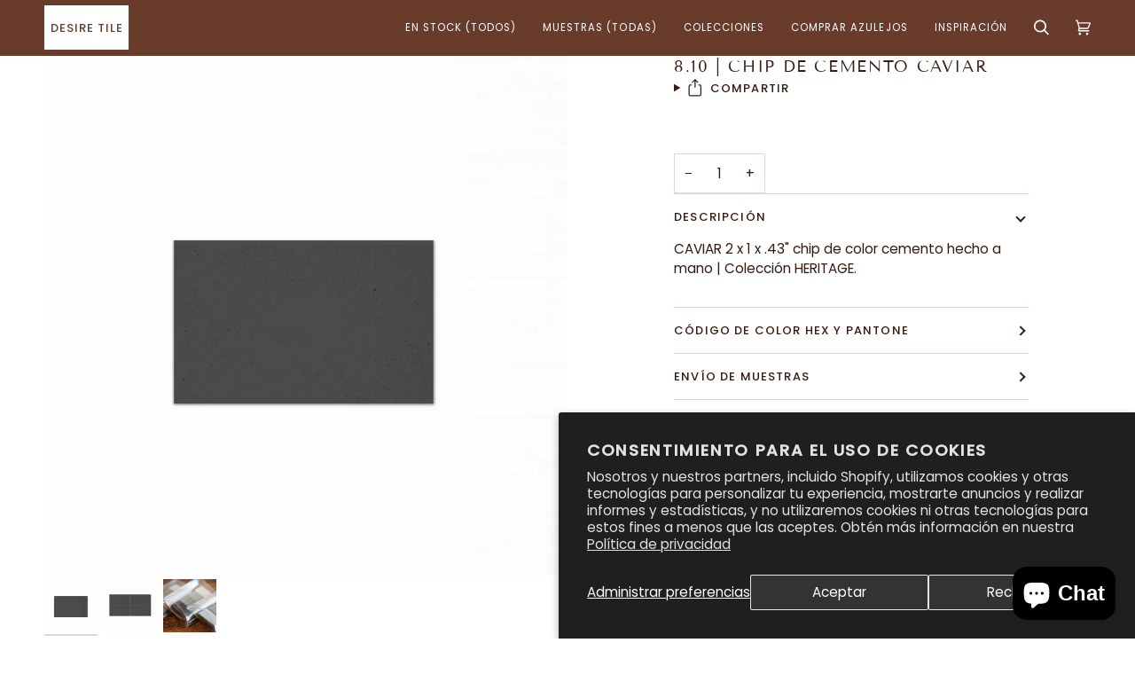

--- FILE ---
content_type: text/html; charset=utf-8
request_url: https://desiretile.com/es/products/8-10-caviar-cement-chip
body_size: 33012
content:
<!doctype html>




<html class="no-js" lang="es" ><head>
  <meta charset="utf-8">
  <meta http-equiv="X-UA-Compatible" content="IE=edge,chrome=1">
  <meta name="viewport" content="width=device-width,initial-scale=1,viewport-fit=cover">
  <meta name="theme-color" content="#998780"><link rel="canonical" href="https://desiretile.com/es/products/8-10-caviar-cement-chip"><!-- ======================= Pipeline Theme V7.1.3 ========================= -->

  <!-- Preloading ================================================================== -->

  <link rel="preconnect" href="https://cdn.shopify.com" crossorigin>
  <link rel="dns-prefetch" href="https://cdn.shopify.com">
  <link rel="preconnect" href="https://fonts.shopify.com" crossorigin>
  <link rel="dns-prefetch" href="https://fonts.shopifycdn.com">
  <link rel="preconnect" href="https://monorail-edge.shopifysvc.com" crossorigin>

  <link rel="preload" href="//desiretile.com/cdn/fonts/poppins/poppins_n4.0ba78fa5af9b0e1a374041b3ceaadf0a43b41362.woff2" as="font" type="font/woff2" crossorigin>
  <link rel="preload" href="//desiretile.com/cdn/fonts/tenor_sans/tenorsans_n4.966071a72c28462a9256039d3e3dc5b0cf314f65.woff2" as="font" type="font/woff2" crossorigin>
  <link rel="preload" href="//desiretile.com/cdn/fonts/poppins/poppins_n4.0ba78fa5af9b0e1a374041b3ceaadf0a43b41362.woff2" as="font" type="font/woff2" crossorigin>

  <link href="//desiretile.com/cdn/shop/t/7/assets/vendor.js?v=144118437607305429831695049484" as="script" rel="preload">
  <link href="//desiretile.com/cdn/shop/t/7/assets/theme.js?v=154126698806131224561698935842" as="script" rel="preload">
  <link href="//desiretile.com/cdn/shop/t/7/assets/theme.css?v=160309718413905043441698935841" as="script" rel="preload">

  <!-- Title and description ================================================ --><link rel="shortcut icon" href="data:;base64,iVBORw0KGgo=">
  <title>
    

    8.10 | Chip de cemento CAVIAR
&ndash; Desire Tile

  </title><meta name="description" content="CAVIAR 2 x 1 x .43&quot; chip de color cemento hecho a mano | Colección HERITAGE.">
  <!-- /snippets/social-meta-tags.liquid --><meta property="og:site_name" content="Desire Tile">
<meta property="og:url" content="https://desiretile.com/es/products/8-10-caviar-cement-chip">
<meta property="og:title" content="8.10 | Chip de cemento CAVIAR">
<meta property="og:type" content="product">
<meta property="og:description" content="CAVIAR 2 x 1 x .43&quot; chip de color cemento hecho a mano | Colección HERITAGE."><meta property="og:price:amount" content="1.96">
  <meta property="og:price:currency" content="USD">
      <meta property="og:image" content="http://desiretile.com/cdn/shop/files/8.10CaviarControlSwatch.png?v=1694125485">
      <meta property="og:image:secure_url" content="https://desiretile.com/cdn/shop/files/8.10CaviarControlSwatch.png?v=1694125485">
      <meta property="og:image:height" content="1503">
      <meta property="og:image:width" content="1509">
      <meta property="og:image" content="http://desiretile.com/cdn/shop/files/8.10CaviarHORIZONTAL.png?v=1706121758">
      <meta property="og:image:secure_url" content="https://desiretile.com/cdn/shop/files/8.10CaviarHORIZONTAL.png?v=1706121758">
      <meta property="og:image:height" content="1927">
      <meta property="og:image:width" content="1916">
      <meta property="og:image" content="http://desiretile.com/cdn/shop/files/ColorChipsinplasticbox_2_abd14cfc-d569-40d0-b0fd-36c4d95e2d4c.jpg?v=1706121765">
      <meta property="og:image:secure_url" content="https://desiretile.com/cdn/shop/files/ColorChipsinplasticbox_2_abd14cfc-d569-40d0-b0fd-36c4d95e2d4c.jpg?v=1706121765">
      <meta property="og:image:height" content="2560">
      <meta property="og:image:width" content="3840">
<meta property="twitter:image" content="http://desiretile.com/cdn/shop/files/8.10CaviarControlSwatch_1200x1200.png?v=1694125485">

<meta name="twitter:site" content="@desiretile">
<meta name="twitter:card" content="summary_large_image">
<meta name="twitter:title" content="8.10 | Chip de cemento CAVIAR">
<meta name="twitter:description" content="CAVIAR 2 x 1 x .43&quot; chip de color cemento hecho a mano | Colección HERITAGE."><!-- CSS ================================================================== -->

  <link href="//desiretile.com/cdn/shop/t/7/assets/font-settings.css?v=76364142924412258251759333027" rel="stylesheet" type="text/css" media="all" />

  <!-- /snippets/css-variables.liquid -->


<style data-shopify>

:root {
/* ================ Layout Variables ================ */






--LAYOUT-WIDTH: 1450px;
--LAYOUT-GUTTER: 24px;
--LAYOUT-GUTTER-OFFSET: -24px;
--NAV-GUTTER: 15px;
--LAYOUT-OUTER: 50px;

/* ================ Product video ================ */

--COLOR-VIDEO-BG: #f2f2f2;


/* ================ Color Variables ================ */

/* === Backgrounds ===*/
--COLOR-BG: #ffffff;
--COLOR-BG-ACCENT: #ffffff;

/* === Text colors ===*/
--COLOR-TEXT-DARK: #351b11;
--COLOR-TEXT: #683b2b;
--COLOR-TEXT-LIGHT: #95766b;

/* === Bright color ===*/
--COLOR-PRIMARY: #683b2b;
--COLOR-PRIMARY-HOVER: #371a0f;
--COLOR-PRIMARY-FADE: rgba(104, 59, 43, 0.05);
--COLOR-PRIMARY-FADE-HOVER: rgba(104, 59, 43, 0.1);--COLOR-PRIMARY-OPPOSITE: #ffffff;

/* === Secondary/link Color ===*/
--COLOR-SECONDARY: #998780;
--COLOR-SECONDARY-HOVER: #815a4c;
--COLOR-SECONDARY-FADE: rgba(153, 135, 128, 0.05);
--COLOR-SECONDARY-FADE-HOVER: rgba(153, 135, 128, 0.1);--COLOR-SECONDARY-OPPOSITE: #000000;

/* === Shades of grey ===*/
--COLOR-A5:  rgba(104, 59, 43, 0.05);
--COLOR-A10: rgba(104, 59, 43, 0.1);
--COLOR-A20: rgba(104, 59, 43, 0.2);
--COLOR-A35: rgba(104, 59, 43, 0.35);
--COLOR-A50: rgba(104, 59, 43, 0.5);
--COLOR-A80: rgba(104, 59, 43, 0.8);
--COLOR-A90: rgba(104, 59, 43, 0.9);
--COLOR-A95: rgba(104, 59, 43, 0.95);


/* ================ Inverted Color Variables ================ */

--INVERSE-BG: #683b2b;
--INVERSE-BG-ACCENT: #683b2b;

/* === Text colors ===*/
--INVERSE-TEXT-DARK: #ffffff;
--INVERSE-TEXT: #ffffff;
--INVERSE-TEXT-LIGHT: #d2c4bf;

/* === Bright color ===*/
--INVERSE-PRIMARY: #683b2b;
--INVERSE-PRIMARY-HOVER: #371a0f;
--INVERSE-PRIMARY-FADE: rgba(104, 59, 43, 0.05);
--INVERSE-PRIMARY-FADE-HOVER: rgba(104, 59, 43, 0.1);--INVERSE-PRIMARY-OPPOSITE: #ffffff;


/* === Second Color ===*/
--INVERSE-SECONDARY: #748cab;
--INVERSE-SECONDARY-HOVER: #3f6493;
--INVERSE-SECONDARY-FADE: rgba(116, 140, 171, 0.05);
--INVERSE-SECONDARY-FADE-HOVER: rgba(116, 140, 171, 0.1);--INVERSE-SECONDARY-OPPOSITE: #ffffff;


/* === Shades of grey ===*/
--INVERSE-A5:  rgba(255, 255, 255, 0.05);
--INVERSE-A10: rgba(255, 255, 255, 0.1);
--INVERSE-A20: rgba(255, 255, 255, 0.2);
--INVERSE-A35: rgba(255, 255, 255, 0.3);
--INVERSE-A80: rgba(255, 255, 255, 0.8);
--INVERSE-A90: rgba(255, 255, 255, 0.9);
--INVERSE-A95: rgba(255, 255, 255, 0.95);


/* ================ Bright Color Variables ================ */

--BRIGHT-BG: #682306;
--BRIGHT-BG-ACCENT: #94553a;

/* === Text colors ===*/
--BRIGHT-TEXT-DARK: #ffffff;
--BRIGHT-TEXT: #ffffff;
--BRIGHT-TEXT-LIGHT: #d2bdb4;

/* === Bright color ===*/
--BRIGHT-PRIMARY: #c64a16;
--BRIGHT-PRIMARY-HOVER: #8d2c04;
--BRIGHT-PRIMARY-FADE: rgba(198, 74, 22, 0.05);
--BRIGHT-PRIMARY-FADE-HOVER: rgba(198, 74, 22, 0.1);--BRIGHT-PRIMARY-OPPOSITE: #ffffff;


/* === Second Color ===*/
--BRIGHT-SECONDARY: #582b2d;
--BRIGHT-SECONDARY-HOVER: #290e0f;
--BRIGHT-SECONDARY-FADE: rgba(88, 43, 45, 0.05);
--BRIGHT-SECONDARY-FADE-HOVER: rgba(88, 43, 45, 0.1);--BRIGHT-SECONDARY-OPPOSITE: #ffffff;


/* === Shades of grey ===*/
--BRIGHT-A5:  rgba(255, 255, 255, 0.05);
--BRIGHT-A10: rgba(255, 255, 255, 0.1);
--BRIGHT-A20: rgba(255, 255, 255, 0.2);
--BRIGHT-A35: rgba(255, 255, 255, 0.3);
--BRIGHT-A80: rgba(255, 255, 255, 0.8);
--BRIGHT-A90: rgba(255, 255, 255, 0.9);
--BRIGHT-A95: rgba(255, 255, 255, 0.95);


/* === Account Bar ===*/
--COLOR-ANNOUNCEMENT-BG: #36511e;
--COLOR-ANNOUNCEMENT-TEXT: #683b2b;

/* === Nav and dropdown link background ===*/
--COLOR-NAV: #683b2b;
--COLOR-NAV-TEXT: #ffffff;
--COLOR-NAV-TEXT-DARK: #d9d9d9;
--COLOR-NAV-TEXT-LIGHT: #d2c4bf;
--COLOR-NAV-BORDER: #683b2b;
--COLOR-NAV-A10: rgba(255, 255, 255, 0.1);
--COLOR-NAV-A50: rgba(255, 255, 255, 0.5);
--COLOR-HIGHLIGHT-LINK: #683b2b;

/* === Site Footer ===*/
--COLOR-FOOTER-BG: #683b2b;
--COLOR-FOOTER-TEXT: #f7f5f4;
--COLOR-FOOTER-A5: rgba(247, 245, 244, 0.05);
--COLOR-FOOTER-A15: rgba(247, 245, 244, 0.15);
--COLOR-FOOTER-A90: rgba(247, 245, 244, 0.9);

/* === Sub-Footer ===*/
--COLOR-SUB-FOOTER-BG: #683b2b;
--COLOR-SUB-FOOTER-TEXT: #f7f5f4;
--COLOR-SUB-FOOTER-A5: rgba(247, 245, 244, 0.05);
--COLOR-SUB-FOOTER-A15: rgba(247, 245, 244, 0.15);
--COLOR-SUB-FOOTER-A90: rgba(247, 245, 244, 0.9);

/* === Products ===*/
--PRODUCT-GRID-ASPECT-RATIO: 100%;

/* === Product badges ===*/
--COLOR-BADGE: #f7f5f4;
--COLOR-BADGE-TEXT: #683b2b;
--COLOR-BADGE-TEXT-DARK: #351b11;
--COLOR-BADGE-TEXT-HOVER: #9e5a41;
--COLOR-BADGE-HAIRLINE: #f0ecea;

/* === Product item slider ===*/--COLOR-PRODUCT-SLIDER: #f7f5f4;--COLOR-PRODUCT-SLIDER-OPPOSITE: rgba(4, 3, 3, 0.06);/* === disabled form colors ===*/
--COLOR-DISABLED-BG: #f0ebea;
--COLOR-DISABLED-TEXT: #cabab5;

--INVERSE-DISABLED-BG: #774f40;
--INVERSE-DISABLED-TEXT: #9d8075;


/* === Tailwind RGBA Palette ===*/
--RGB-CANVAS: 255 255 255;
--RGB-CONTENT: 104 59 43;
--RGB-PRIMARY: 104 59 43;
--RGB-SECONDARY: 153 135 128;

--RGB-DARK-CANVAS: 104 59 43;
--RGB-DARK-CONTENT: 255 255 255;
--RGB-DARK-PRIMARY: 104 59 43;
--RGB-DARK-SECONDARY: 116 140 171;

--RGB-BRIGHT-CANVAS: 104 35 6;
--RGB-BRIGHT-CONTENT: 255 255 255;
--RGB-BRIGHT-PRIMARY: 198 74 22;
--RGB-BRIGHT-SECONDARY: 88 43 45;

--RGB-PRIMARY-CONTRAST: 255 255 255;
--RGB-SECONDARY-CONTRAST: 0 0 0;

--RGB-DARK-PRIMARY-CONTRAST: 255 255 255;
--RGB-DARK-SECONDARY-CONTRAST: 255 255 255;

--RGB-BRIGHT-PRIMARY-CONTRAST: 255 255 255;
--RGB-BRIGHT-SECONDARY-CONTRAST: 255 255 255;


/* === Button Radius === */
--BUTTON-RADIUS: 1px;


/* ================ Typography ================ */

--FONT-STACK-BODY: Poppins, sans-serif;
--FONT-STYLE-BODY: normal;
--FONT-WEIGHT-BODY: 400;
--FONT-WEIGHT-BODY-BOLD: 500;
--FONT-ADJUST-BODY: 1.05;

  --FONT-BODY-TRANSFORM: none;
  --FONT-BODY-LETTER-SPACING: normal;


--FONT-STACK-HEADING: "Tenor Sans", sans-serif;
--FONT-STYLE-HEADING: normal;
--FONT-WEIGHT-HEADING: 400;
--FONT-WEIGHT-HEADING-BOLD: 700;
--FONT-ADJUST-HEADING: 1.25;

  --FONT-HEADING-TRANSFORM: uppercase;
  --FONT-HEADING-LETTER-SPACING: 0.09em;

--FONT-STACK-ACCENT: Poppins, sans-serif;
--FONT-STYLE-ACCENT: normal;
--FONT-WEIGHT-ACCENT: 400;
--FONT-WEIGHT-ACCENT-BOLD: 500;
--FONT-ADJUST-ACCENT: 1.0;

  --FONT-ACCENT-TRANSFORM: uppercase;
  --FONT-ACCENT-LETTER-SPACING: 0.09em;

--TYPE-STACK-NAV: Poppins, sans-serif;
--TYPE-STYLE-NAV: normal;
--TYPE-ADJUST-NAV: 1.0;
--TYPE-WEIGHT-NAV: 400;

  --FONT-NAV-TRANSFORM: uppercase;
  --FONT-NAV-LETTER-SPACING: 0.09em;

--TYPE-STACK-BUTTON: Poppins, sans-serif;
--TYPE-STYLE-BUTTON: normal;
--TYPE-ADJUST-BUTTON: 1.0;
--TYPE-WEIGHT-BUTTON: 500;

  --FONT-BUTTON-TRANSFORM: uppercase;
  --FONT-BUTTON-LETTER-SPACING: 0.09em;

--TYPE-STACK-KICKER: Poppins, sans-serif;
--TYPE-STYLE-KICKER: normal;
--TYPE-ADJUST-KICKER: 1.0;
--TYPE-WEIGHT-KICKER: 500;

  --FONT-KICKER-TRANSFORM: uppercase;
  --FONT-KICKER-LETTER-SPACING: 0.09em;


--ICO-SELECT: url('//desiretile.com/cdn/shop/t/7/assets/ico-select.svg?v=66961004570519925681696194162');

/* ================ Photo correction ================ */
--PHOTO-CORRECTION: 100%;


  <!-- /snippets/css-variables-contrast.liquid -->



--COLOR-TEXT-DARK: #0f0704;
--COLOR-TEXT:#351b11;
--COLOR-TEXT-LIGHT: #683b2b;

--INVERSE-TEXT-DARK: #ffffff;
--INVERSE-TEXT: #ffffff;
--INVERSE-TEXT-LIGHT: #ffffff;


}


/* ================ Typography ================ */
/* ================ type-scale.com ============ */

/* 1.16 base 13 */
:root {
 --font-1: 10px;
 --font-2: 11.3px;
 --font-3: 12px;
 --font-4: 13px;
 --font-5: 15.5px;
 --font-6: 17px;
 --font-7: 20px;
 --font-8: 23.5px;
 --font-9: 27px;
 --font-10:32px;
 --font-11:37px;
 --font-12:43px;
 --font-13:49px;
 --font-14:57px;
 --font-15:67px;
}

/* 1.175 base 13.5 */
@media only screen and (min-width: 480px) and (max-width: 1099px) {
  :root {
    --font-1: 10px;
    --font-2: 11.5px;
    --font-3: 12.5px;
    --font-4: 13.5px;
    --font-5: 16px;
    --font-6: 18px;
    --font-7: 21px;
    --font-8: 25px;
    --font-9: 29px;
    --font-10:34px;
    --font-11:40px;
    --font-12:47px;
    --font-13:56px;
    --font-14:65px;
   --font-15:77px;
  }
}
/* 1.22 base 14.5 */
@media only screen and (min-width: 1100px) {
  :root {
    --font-1: 10px;
    --font-2: 11.5px;
    --font-3: 13px;
    --font-4: 14.5px;
    --font-5: 17.5px;
    --font-6: 22px;
    --font-7: 26px;
    --font-8: 32px;
    --font-9: 39px;
    --font-10:48px;
    --font-11:58px;
    --font-12:71px;
    --font-13:87px;
    --font-14:106px;
    --font-15:129px;
 }
}


</style>


  <link href="//desiretile.com/cdn/shop/t/7/assets/theme.css?v=160309718413905043441698935841" rel="stylesheet" type="text/css" media="all" />

  <script>
    document.documentElement.className = document.documentElement.className.replace('no-js', 'js');

    
      document.documentElement.classList.add('aos-initialized');let root = '/es';
    if (root[root.length - 1] !== '/') {
      root = `${root}/`;
    }
    var theme = {
      routes: {
        root_url: root,
        cart: '/es/cart',
        cart_add_url: '/es/cart/add',
        product_recommendations_url: '/es/recommendations/products',
        account_addresses_url: '/es/account/addresses',
        predictive_search_url: '/es/search/suggest'
      },
      state: {
        cartOpen: null,
      },
      sizes: {
        small: 480,
        medium: 768,
        large: 1100,
        widescreen: 1400
      },
      assets: {
        photoswipe: '//desiretile.com/cdn/shop/t/7/assets/photoswipe.js?v=162613001030112971491695049484',
        smoothscroll: '//desiretile.com/cdn/shop/t/7/assets/smoothscroll.js?v=37906625415260927261695049484',
        swatches: '//desiretile.com/cdn/shop/t/7/assets/swatches.json?v=154940297821828866241695049484',
        noImage: '//desiretile.com/cdn/shopifycloud/storefront/assets/no-image-2048-a2addb12.gif',
        base: '//desiretile.com/cdn/shop/t/7/assets/'
      },
      strings: {
        swatchesKey: "Color",
        addToCart: "Agregar al carrito",
        estimateShipping: "Fecha de entrega estimada",
        noShippingAvailable: "No enviamos a este destino.",
        free: "Libre",
        from: "De",
        preOrder: "Hacer un pedido",
        soldOut: "Agotado",
        sale: "Oferta",
        subscription: "Suscripción",
        unavailable: "No disponible",
        unitPrice: "Precio unitario",
        unitPriceSeparator: "por",
        stockout: "Todos stock disponible está en el carrito",
        products: "Productos",
        pages: "Páginas",
        collections: "Colecciones",
        resultsFor: "Resultados para",
        noResultsFor: "Ningún resultado para",
        articles: "Artículos",
        successMessage: "Link copiado al portapapeles",
      },
      settings: {
        badge_sale_type: "percentage",
        animate_hover: true,
        animate_scroll: true,
        show_locale_desktop: null,
        show_locale_mobile: null,
        show_currency_desktop: null,
        show_currency_mobile: null,
        currency_select_type: "country",
        currency_code_enable: true,
        cycle_images_hover_delay: 1.5
      },
      info: {
        name: 'pipeline'
      },
      version: '7.1.3',
      moneyFormat: "${{amount}}",
      shopCurrency: "USD",
      currencyCode: "USD"
    }
    let windowInnerHeight = window.innerHeight;
    document.documentElement.style.setProperty('--full-screen', `${windowInnerHeight}px`);
    document.documentElement.style.setProperty('--three-quarters', `${windowInnerHeight * 0.75}px`);
    document.documentElement.style.setProperty('--two-thirds', `${windowInnerHeight * 0.66}px`);
    document.documentElement.style.setProperty('--one-half', `${windowInnerHeight * 0.5}px`);
    document.documentElement.style.setProperty('--one-third', `${windowInnerHeight * 0.33}px`);
    document.documentElement.style.setProperty('--one-fifth', `${windowInnerHeight * 0.2}px`);

    window.isRTL = document.documentElement.getAttribute('dir') === 'rtl';
  </script><!-- Theme Javascript ============================================================== -->
  <script src="//desiretile.com/cdn/shop/t/7/assets/vendor.js?v=144118437607305429831695049484" defer="defer"></script>
  <script src="//desiretile.com/cdn/shop/t/7/assets/theme.js?v=154126698806131224561698935842" defer="defer"></script>

  <script>
    (function () {
      function onPageShowEvents() {
        if ('requestIdleCallback' in window) {
          requestIdleCallback(initCartEvent, { timeout: 500 })
        } else {
          initCartEvent()
        }
        function initCartEvent(){
          window.fetch(window.theme.routes.cart + '.js')
          .then((response) => {
            if(!response.ok){
              throw {status: response.statusText};
            }
            return response.json();
          })
          .then((response) => {
            document.dispatchEvent(new CustomEvent('theme:cart:change', {
              detail: {
                cart: response,
              },
              bubbles: true,
            }));
            return response;
          })
          .catch((e) => {
            console.error(e);
          });
        }
      };
      window.onpageshow = onPageShowEvents;
    })();
  </script>

  <script type="text/javascript">
    if (window.MSInputMethodContext && document.documentMode) {
      var scripts = document.getElementsByTagName('script')[0];
      var polyfill = document.createElement("script");
      polyfill.defer = true;
      polyfill.src = "//desiretile.com/cdn/shop/t/7/assets/ie11.js?v=144489047535103983231695049484";

      scripts.parentNode.insertBefore(polyfill, scripts);
    }
  </script>

  <!-- Shopify app scripts =========================================================== -->
  <script>window.performance && window.performance.mark && window.performance.mark('shopify.content_for_header.start');</script><meta id="shopify-digital-wallet" name="shopify-digital-wallet" content="/64559513828/digital_wallets/dialog">
<meta name="shopify-checkout-api-token" content="8cf0939483f59697bd8a4f6a1edacc86">
<meta id="in-context-paypal-metadata" data-shop-id="64559513828" data-venmo-supported="false" data-environment="production" data-locale="es_ES" data-paypal-v4="true" data-currency="USD">
<link rel="alternate" hreflang="x-default" href="https://desiretile.com/products/8-10-caviar-cement-chip">
<link rel="alternate" hreflang="en" href="https://desiretile.com/products/8-10-caviar-cement-chip">
<link rel="alternate" hreflang="es" href="https://desiretile.com/es/products/8-10-caviar-cement-chip">
<link rel="alternate" hreflang="vi" href="https://desiretile.com/vi/products/8-10-caviar-cement-chip">
<link rel="alternate" hreflang="en-CA" href="https://desire-cement.myshopify.com/products/8-10-caviar-cement-chip">
<link rel="alternate" hreflang="es-CA" href="https://desire-cement.myshopify.com/es/products/8-10-caviar-cement-chip">
<link rel="alternate" hreflang="en-GB" href="https://desire-cement.myshopify.com/products/8-10-caviar-cement-chip">
<link rel="alternate" hreflang="es-GB" href="https://desire-cement.myshopify.com/es/products/8-10-caviar-cement-chip">
<link rel="alternate" hreflang="en-IT" href="https://desire-cement.myshopify.com/products/8-10-caviar-cement-chip">
<link rel="alternate" hreflang="es-IT" href="https://desire-cement.myshopify.com/es/products/8-10-caviar-cement-chip">
<link rel="alternate" hreflang="en-VN" href="https://desire-cement.myshopify.com/products/8-10-caviar-cement-chip">
<link rel="alternate" hreflang="es-VN" href="https://desire-cement.myshopify.com/es/products/8-10-caviar-cement-chip">
<link rel="alternate" hreflang="en-MX" href="https://desire-cement.myshopify.com/products/8-10-caviar-cement-chip">
<link rel="alternate" hreflang="es-MX" href="https://desire-cement.myshopify.com/es/products/8-10-caviar-cement-chip">
<link rel="alternate" type="application/json+oembed" href="https://desiretile.com/es/products/8-10-caviar-cement-chip.oembed">
<script async="async" src="/checkouts/internal/preloads.js?locale=es-US"></script>
<link rel="preconnect" href="https://shop.app" crossorigin="anonymous">
<script async="async" src="https://shop.app/checkouts/internal/preloads.js?locale=es-US&shop_id=64559513828" crossorigin="anonymous"></script>
<script id="apple-pay-shop-capabilities" type="application/json">{"shopId":64559513828,"countryCode":"US","currencyCode":"USD","merchantCapabilities":["supports3DS"],"merchantId":"gid:\/\/shopify\/Shop\/64559513828","merchantName":"Desire Tile","requiredBillingContactFields":["postalAddress","email","phone"],"requiredShippingContactFields":["postalAddress","email","phone"],"shippingType":"shipping","supportedNetworks":["visa","masterCard","amex","discover","elo","jcb"],"total":{"type":"pending","label":"Desire Tile","amount":"1.00"},"shopifyPaymentsEnabled":true,"supportsSubscriptions":true}</script>
<script id="shopify-features" type="application/json">{"accessToken":"8cf0939483f59697bd8a4f6a1edacc86","betas":["rich-media-storefront-analytics"],"domain":"desiretile.com","predictiveSearch":true,"shopId":64559513828,"locale":"es"}</script>
<script>var Shopify = Shopify || {};
Shopify.shop = "desire-cement.myshopify.com";
Shopify.locale = "es";
Shopify.currency = {"active":"USD","rate":"1.0"};
Shopify.country = "US";
Shopify.theme = {"name":"Pipeline - Support adjustments","id":136806236388,"schema_name":"Pipeline","schema_version":"7.1.3","theme_store_id":739,"role":"main"};
Shopify.theme.handle = "null";
Shopify.theme.style = {"id":null,"handle":null};
Shopify.cdnHost = "desiretile.com/cdn";
Shopify.routes = Shopify.routes || {};
Shopify.routes.root = "/es/";</script>
<script type="module">!function(o){(o.Shopify=o.Shopify||{}).modules=!0}(window);</script>
<script>!function(o){function n(){var o=[];function n(){o.push(Array.prototype.slice.apply(arguments))}return n.q=o,n}var t=o.Shopify=o.Shopify||{};t.loadFeatures=n(),t.autoloadFeatures=n()}(window);</script>
<script>
  window.ShopifyPay = window.ShopifyPay || {};
  window.ShopifyPay.apiHost = "shop.app\/pay";
  window.ShopifyPay.redirectState = null;
</script>
<script id="shop-js-analytics" type="application/json">{"pageType":"product"}</script>
<script defer="defer" async type="module" src="//desiretile.com/cdn/shopifycloud/shop-js/modules/v2/client.init-shop-cart-sync_-aut3ZVe.es.esm.js"></script>
<script defer="defer" async type="module" src="//desiretile.com/cdn/shopifycloud/shop-js/modules/v2/chunk.common_jR-HGkUL.esm.js"></script>
<script type="module">
  await import("//desiretile.com/cdn/shopifycloud/shop-js/modules/v2/client.init-shop-cart-sync_-aut3ZVe.es.esm.js");
await import("//desiretile.com/cdn/shopifycloud/shop-js/modules/v2/chunk.common_jR-HGkUL.esm.js");

  window.Shopify.SignInWithShop?.initShopCartSync?.({"fedCMEnabled":true,"windoidEnabled":true});

</script>
<script>
  window.Shopify = window.Shopify || {};
  if (!window.Shopify.featureAssets) window.Shopify.featureAssets = {};
  window.Shopify.featureAssets['shop-js'] = {"shop-cart-sync":["modules/v2/client.shop-cart-sync_BAYdngfT.es.esm.js","modules/v2/chunk.common_jR-HGkUL.esm.js"],"init-fed-cm":["modules/v2/client.init-fed-cm_C1KIrACA.es.esm.js","modules/v2/chunk.common_jR-HGkUL.esm.js"],"shop-button":["modules/v2/client.shop-button_nPJqyawu.es.esm.js","modules/v2/chunk.common_jR-HGkUL.esm.js"],"init-windoid":["modules/v2/client.init-windoid_BBN3UDv3.es.esm.js","modules/v2/chunk.common_jR-HGkUL.esm.js"],"shop-cash-offers":["modules/v2/client.shop-cash-offers_DHr6BHOX.es.esm.js","modules/v2/chunk.common_jR-HGkUL.esm.js","modules/v2/chunk.modal_K_-4b6jm.esm.js"],"shop-toast-manager":["modules/v2/client.shop-toast-manager_DsmMrndK.es.esm.js","modules/v2/chunk.common_jR-HGkUL.esm.js"],"init-shop-email-lookup-coordinator":["modules/v2/client.init-shop-email-lookup-coordinator_CqHiorcR.es.esm.js","modules/v2/chunk.common_jR-HGkUL.esm.js"],"pay-button":["modules/v2/client.pay-button_CyYMAtLe.es.esm.js","modules/v2/chunk.common_jR-HGkUL.esm.js"],"avatar":["modules/v2/client.avatar_BTnouDA3.es.esm.js"],"init-shop-cart-sync":["modules/v2/client.init-shop-cart-sync_-aut3ZVe.es.esm.js","modules/v2/chunk.common_jR-HGkUL.esm.js"],"shop-login-button":["modules/v2/client.shop-login-button_CkV-3QmP.es.esm.js","modules/v2/chunk.common_jR-HGkUL.esm.js","modules/v2/chunk.modal_K_-4b6jm.esm.js"],"init-customer-accounts-sign-up":["modules/v2/client.init-customer-accounts-sign-up_OVpxiKuf.es.esm.js","modules/v2/client.shop-login-button_CkV-3QmP.es.esm.js","modules/v2/chunk.common_jR-HGkUL.esm.js","modules/v2/chunk.modal_K_-4b6jm.esm.js"],"init-shop-for-new-customer-accounts":["modules/v2/client.init-shop-for-new-customer-accounts_B3-6tUHj.es.esm.js","modules/v2/client.shop-login-button_CkV-3QmP.es.esm.js","modules/v2/chunk.common_jR-HGkUL.esm.js","modules/v2/chunk.modal_K_-4b6jm.esm.js"],"init-customer-accounts":["modules/v2/client.init-customer-accounts_DAvreLqn.es.esm.js","modules/v2/client.shop-login-button_CkV-3QmP.es.esm.js","modules/v2/chunk.common_jR-HGkUL.esm.js","modules/v2/chunk.modal_K_-4b6jm.esm.js"],"shop-follow-button":["modules/v2/client.shop-follow-button_D-yP9CCa.es.esm.js","modules/v2/chunk.common_jR-HGkUL.esm.js","modules/v2/chunk.modal_K_-4b6jm.esm.js"],"lead-capture":["modules/v2/client.lead-capture_cgi9rykO.es.esm.js","modules/v2/chunk.common_jR-HGkUL.esm.js","modules/v2/chunk.modal_K_-4b6jm.esm.js"],"checkout-modal":["modules/v2/client.checkout-modal_CNOx8cMi.es.esm.js","modules/v2/chunk.common_jR-HGkUL.esm.js","modules/v2/chunk.modal_K_-4b6jm.esm.js"],"shop-login":["modules/v2/client.shop-login_B0Pz78O1.es.esm.js","modules/v2/chunk.common_jR-HGkUL.esm.js","modules/v2/chunk.modal_K_-4b6jm.esm.js"],"payment-terms":["modules/v2/client.payment-terms_DHTqhmPP.es.esm.js","modules/v2/chunk.common_jR-HGkUL.esm.js","modules/v2/chunk.modal_K_-4b6jm.esm.js"]};
</script>
<script>(function() {
  var isLoaded = false;
  function asyncLoad() {
    if (isLoaded) return;
    isLoaded = true;
    var urls = ["https:\/\/sf-pricecalculator.extendons.com\/js\/storefront.js?shop=desire-cement.myshopify.com","https:\/\/chimpstatic.com\/mcjs-connected\/js\/users\/8a44a1f10be31b39dd065b636\/98d7ced6aa5567d0587c7b44f.js?shop=desire-cement.myshopify.com"];
    for (var i = 0; i < urls.length; i++) {
      var s = document.createElement('script');
      s.type = 'text/javascript';
      s.async = true;
      s.src = urls[i];
      var x = document.getElementsByTagName('script')[0];
      x.parentNode.insertBefore(s, x);
    }
  };
  if(window.attachEvent) {
    window.attachEvent('onload', asyncLoad);
  } else {
    window.addEventListener('load', asyncLoad, false);
  }
})();</script>
<script id="__st">var __st={"a":64559513828,"offset":-21600,"reqid":"8df1350a-7eaf-4367-a6b2-74b747e44e46-1769022385","pageurl":"desiretile.com\/es\/products\/8-10-caviar-cement-chip","u":"a7cebea09b35","p":"product","rtyp":"product","rid":8025853133028};</script>
<script>window.ShopifyPaypalV4VisibilityTracking = true;</script>
<script id="captcha-bootstrap">!function(){'use strict';const t='contact',e='account',n='new_comment',o=[[t,t],['blogs',n],['comments',n],[t,'customer']],c=[[e,'customer_login'],[e,'guest_login'],[e,'recover_customer_password'],[e,'create_customer']],r=t=>t.map((([t,e])=>`form[action*='/${t}']:not([data-nocaptcha='true']) input[name='form_type'][value='${e}']`)).join(','),a=t=>()=>t?[...document.querySelectorAll(t)].map((t=>t.form)):[];function s(){const t=[...o],e=r(t);return a(e)}const i='password',u='form_key',d=['recaptcha-v3-token','g-recaptcha-response','h-captcha-response',i],f=()=>{try{return window.sessionStorage}catch{return}},m='__shopify_v',_=t=>t.elements[u];function p(t,e,n=!1){try{const o=window.sessionStorage,c=JSON.parse(o.getItem(e)),{data:r}=function(t){const{data:e,action:n}=t;return t[m]||n?{data:e,action:n}:{data:t,action:n}}(c);for(const[e,n]of Object.entries(r))t.elements[e]&&(t.elements[e].value=n);n&&o.removeItem(e)}catch(o){console.error('form repopulation failed',{error:o})}}const l='form_type',E='cptcha';function T(t){t.dataset[E]=!0}const w=window,h=w.document,L='Shopify',v='ce_forms',y='captcha';let A=!1;((t,e)=>{const n=(g='f06e6c50-85a8-45c8-87d0-21a2b65856fe',I='https://cdn.shopify.com/shopifycloud/storefront-forms-hcaptcha/ce_storefront_forms_captcha_hcaptcha.v1.5.2.iife.js',D={infoText:'Protegido por hCaptcha',privacyText:'Privacidad',termsText:'Términos'},(t,e,n)=>{const o=w[L][v],c=o.bindForm;if(c)return c(t,g,e,D).then(n);var r;o.q.push([[t,g,e,D],n]),r=I,A||(h.body.append(Object.assign(h.createElement('script'),{id:'captcha-provider',async:!0,src:r})),A=!0)});var g,I,D;w[L]=w[L]||{},w[L][v]=w[L][v]||{},w[L][v].q=[],w[L][y]=w[L][y]||{},w[L][y].protect=function(t,e){n(t,void 0,e),T(t)},Object.freeze(w[L][y]),function(t,e,n,w,h,L){const[v,y,A,g]=function(t,e,n){const i=e?o:[],u=t?c:[],d=[...i,...u],f=r(d),m=r(i),_=r(d.filter((([t,e])=>n.includes(e))));return[a(f),a(m),a(_),s()]}(w,h,L),I=t=>{const e=t.target;return e instanceof HTMLFormElement?e:e&&e.form},D=t=>v().includes(t);t.addEventListener('submit',(t=>{const e=I(t);if(!e)return;const n=D(e)&&!e.dataset.hcaptchaBound&&!e.dataset.recaptchaBound,o=_(e),c=g().includes(e)&&(!o||!o.value);(n||c)&&t.preventDefault(),c&&!n&&(function(t){try{if(!f())return;!function(t){const e=f();if(!e)return;const n=_(t);if(!n)return;const o=n.value;o&&e.removeItem(o)}(t);const e=Array.from(Array(32),(()=>Math.random().toString(36)[2])).join('');!function(t,e){_(t)||t.append(Object.assign(document.createElement('input'),{type:'hidden',name:u})),t.elements[u].value=e}(t,e),function(t,e){const n=f();if(!n)return;const o=[...t.querySelectorAll(`input[type='${i}']`)].map((({name:t})=>t)),c=[...d,...o],r={};for(const[a,s]of new FormData(t).entries())c.includes(a)||(r[a]=s);n.setItem(e,JSON.stringify({[m]:1,action:t.action,data:r}))}(t,e)}catch(e){console.error('failed to persist form',e)}}(e),e.submit())}));const S=(t,e)=>{t&&!t.dataset[E]&&(n(t,e.some((e=>e===t))),T(t))};for(const o of['focusin','change'])t.addEventListener(o,(t=>{const e=I(t);D(e)&&S(e,y())}));const B=e.get('form_key'),M=e.get(l),P=B&&M;t.addEventListener('DOMContentLoaded',(()=>{const t=y();if(P)for(const e of t)e.elements[l].value===M&&p(e,B);[...new Set([...A(),...v().filter((t=>'true'===t.dataset.shopifyCaptcha))])].forEach((e=>S(e,t)))}))}(h,new URLSearchParams(w.location.search),n,t,e,['guest_login'])})(!0,!0)}();</script>
<script integrity="sha256-4kQ18oKyAcykRKYeNunJcIwy7WH5gtpwJnB7kiuLZ1E=" data-source-attribution="shopify.loadfeatures" defer="defer" src="//desiretile.com/cdn/shopifycloud/storefront/assets/storefront/load_feature-a0a9edcb.js" crossorigin="anonymous"></script>
<script crossorigin="anonymous" defer="defer" src="//desiretile.com/cdn/shopifycloud/storefront/assets/shopify_pay/storefront-65b4c6d7.js?v=20250812"></script>
<script data-source-attribution="shopify.dynamic_checkout.dynamic.init">var Shopify=Shopify||{};Shopify.PaymentButton=Shopify.PaymentButton||{isStorefrontPortableWallets:!0,init:function(){window.Shopify.PaymentButton.init=function(){};var t=document.createElement("script");t.src="https://desiretile.com/cdn/shopifycloud/portable-wallets/latest/portable-wallets.es.js",t.type="module",document.head.appendChild(t)}};
</script>
<script data-source-attribution="shopify.dynamic_checkout.buyer_consent">
  function portableWalletsHideBuyerConsent(e){var t=document.getElementById("shopify-buyer-consent"),n=document.getElementById("shopify-subscription-policy-button");t&&n&&(t.classList.add("hidden"),t.setAttribute("aria-hidden","true"),n.removeEventListener("click",e))}function portableWalletsShowBuyerConsent(e){var t=document.getElementById("shopify-buyer-consent"),n=document.getElementById("shopify-subscription-policy-button");t&&n&&(t.classList.remove("hidden"),t.removeAttribute("aria-hidden"),n.addEventListener("click",e))}window.Shopify?.PaymentButton&&(window.Shopify.PaymentButton.hideBuyerConsent=portableWalletsHideBuyerConsent,window.Shopify.PaymentButton.showBuyerConsent=portableWalletsShowBuyerConsent);
</script>
<script>
  function portableWalletsCleanup(e){e&&e.src&&console.error("Failed to load portable wallets script "+e.src);var t=document.querySelectorAll("shopify-accelerated-checkout .shopify-payment-button__skeleton, shopify-accelerated-checkout-cart .wallet-cart-button__skeleton"),e=document.getElementById("shopify-buyer-consent");for(let e=0;e<t.length;e++)t[e].remove();e&&e.remove()}function portableWalletsNotLoadedAsModule(e){e instanceof ErrorEvent&&"string"==typeof e.message&&e.message.includes("import.meta")&&"string"==typeof e.filename&&e.filename.includes("portable-wallets")&&(window.removeEventListener("error",portableWalletsNotLoadedAsModule),window.Shopify.PaymentButton.failedToLoad=e,"loading"===document.readyState?document.addEventListener("DOMContentLoaded",window.Shopify.PaymentButton.init):window.Shopify.PaymentButton.init())}window.addEventListener("error",portableWalletsNotLoadedAsModule);
</script>

<script type="module" src="https://desiretile.com/cdn/shopifycloud/portable-wallets/latest/portable-wallets.es.js" onError="portableWalletsCleanup(this)" crossorigin="anonymous"></script>
<script nomodule>
  document.addEventListener("DOMContentLoaded", portableWalletsCleanup);
</script>

<script id='scb4127' type='text/javascript' async='' src='https://desiretile.com/cdn/shopifycloud/privacy-banner/storefront-banner.js'></script><link id="shopify-accelerated-checkout-styles" rel="stylesheet" media="screen" href="https://desiretile.com/cdn/shopifycloud/portable-wallets/latest/accelerated-checkout-backwards-compat.css" crossorigin="anonymous">
<style id="shopify-accelerated-checkout-cart">
        #shopify-buyer-consent {
  margin-top: 1em;
  display: inline-block;
  width: 100%;
}

#shopify-buyer-consent.hidden {
  display: none;
}

#shopify-subscription-policy-button {
  background: none;
  border: none;
  padding: 0;
  text-decoration: underline;
  font-size: inherit;
  cursor: pointer;
}

#shopify-subscription-policy-button::before {
  box-shadow: none;
}

      </style>

<script>window.performance && window.performance.mark && window.performance.mark('shopify.content_for_header.end');</script>
<script src="https://cdn.shopify.com/extensions/e8878072-2f6b-4e89-8082-94b04320908d/inbox-1254/assets/inbox-chat-loader.js" type="text/javascript" defer="defer"></script>
<link href="https://monorail-edge.shopifysvc.com" rel="dns-prefetch">
<script>(function(){if ("sendBeacon" in navigator && "performance" in window) {try {var session_token_from_headers = performance.getEntriesByType('navigation')[0].serverTiming.find(x => x.name == '_s').description;} catch {var session_token_from_headers = undefined;}var session_cookie_matches = document.cookie.match(/_shopify_s=([^;]*)/);var session_token_from_cookie = session_cookie_matches && session_cookie_matches.length === 2 ? session_cookie_matches[1] : "";var session_token = session_token_from_headers || session_token_from_cookie || "";function handle_abandonment_event(e) {var entries = performance.getEntries().filter(function(entry) {return /monorail-edge.shopifysvc.com/.test(entry.name);});if (!window.abandonment_tracked && entries.length === 0) {window.abandonment_tracked = true;var currentMs = Date.now();var navigation_start = performance.timing.navigationStart;var payload = {shop_id: 64559513828,url: window.location.href,navigation_start,duration: currentMs - navigation_start,session_token,page_type: "product"};window.navigator.sendBeacon("https://monorail-edge.shopifysvc.com/v1/produce", JSON.stringify({schema_id: "online_store_buyer_site_abandonment/1.1",payload: payload,metadata: {event_created_at_ms: currentMs,event_sent_at_ms: currentMs}}));}}window.addEventListener('pagehide', handle_abandonment_event);}}());</script>
<script id="web-pixels-manager-setup">(function e(e,d,r,n,o){if(void 0===o&&(o={}),!Boolean(null===(a=null===(i=window.Shopify)||void 0===i?void 0:i.analytics)||void 0===a?void 0:a.replayQueue)){var i,a;window.Shopify=window.Shopify||{};var t=window.Shopify;t.analytics=t.analytics||{};var s=t.analytics;s.replayQueue=[],s.publish=function(e,d,r){return s.replayQueue.push([e,d,r]),!0};try{self.performance.mark("wpm:start")}catch(e){}var l=function(){var e={modern:/Edge?\/(1{2}[4-9]|1[2-9]\d|[2-9]\d{2}|\d{4,})\.\d+(\.\d+|)|Firefox\/(1{2}[4-9]|1[2-9]\d|[2-9]\d{2}|\d{4,})\.\d+(\.\d+|)|Chrom(ium|e)\/(9{2}|\d{3,})\.\d+(\.\d+|)|(Maci|X1{2}).+ Version\/(15\.\d+|(1[6-9]|[2-9]\d|\d{3,})\.\d+)([,.]\d+|)( \(\w+\)|)( Mobile\/\w+|) Safari\/|Chrome.+OPR\/(9{2}|\d{3,})\.\d+\.\d+|(CPU[ +]OS|iPhone[ +]OS|CPU[ +]iPhone|CPU IPhone OS|CPU iPad OS)[ +]+(15[._]\d+|(1[6-9]|[2-9]\d|\d{3,})[._]\d+)([._]\d+|)|Android:?[ /-](13[3-9]|1[4-9]\d|[2-9]\d{2}|\d{4,})(\.\d+|)(\.\d+|)|Android.+Firefox\/(13[5-9]|1[4-9]\d|[2-9]\d{2}|\d{4,})\.\d+(\.\d+|)|Android.+Chrom(ium|e)\/(13[3-9]|1[4-9]\d|[2-9]\d{2}|\d{4,})\.\d+(\.\d+|)|SamsungBrowser\/([2-9]\d|\d{3,})\.\d+/,legacy:/Edge?\/(1[6-9]|[2-9]\d|\d{3,})\.\d+(\.\d+|)|Firefox\/(5[4-9]|[6-9]\d|\d{3,})\.\d+(\.\d+|)|Chrom(ium|e)\/(5[1-9]|[6-9]\d|\d{3,})\.\d+(\.\d+|)([\d.]+$|.*Safari\/(?![\d.]+ Edge\/[\d.]+$))|(Maci|X1{2}).+ Version\/(10\.\d+|(1[1-9]|[2-9]\d|\d{3,})\.\d+)([,.]\d+|)( \(\w+\)|)( Mobile\/\w+|) Safari\/|Chrome.+OPR\/(3[89]|[4-9]\d|\d{3,})\.\d+\.\d+|(CPU[ +]OS|iPhone[ +]OS|CPU[ +]iPhone|CPU IPhone OS|CPU iPad OS)[ +]+(10[._]\d+|(1[1-9]|[2-9]\d|\d{3,})[._]\d+)([._]\d+|)|Android:?[ /-](13[3-9]|1[4-9]\d|[2-9]\d{2}|\d{4,})(\.\d+|)(\.\d+|)|Mobile Safari.+OPR\/([89]\d|\d{3,})\.\d+\.\d+|Android.+Firefox\/(13[5-9]|1[4-9]\d|[2-9]\d{2}|\d{4,})\.\d+(\.\d+|)|Android.+Chrom(ium|e)\/(13[3-9]|1[4-9]\d|[2-9]\d{2}|\d{4,})\.\d+(\.\d+|)|Android.+(UC? ?Browser|UCWEB|U3)[ /]?(15\.([5-9]|\d{2,})|(1[6-9]|[2-9]\d|\d{3,})\.\d+)\.\d+|SamsungBrowser\/(5\.\d+|([6-9]|\d{2,})\.\d+)|Android.+MQ{2}Browser\/(14(\.(9|\d{2,})|)|(1[5-9]|[2-9]\d|\d{3,})(\.\d+|))(\.\d+|)|K[Aa][Ii]OS\/(3\.\d+|([4-9]|\d{2,})\.\d+)(\.\d+|)/},d=e.modern,r=e.legacy,n=navigator.userAgent;return n.match(d)?"modern":n.match(r)?"legacy":"unknown"}(),u="modern"===l?"modern":"legacy",c=(null!=n?n:{modern:"",legacy:""})[u],f=function(e){return[e.baseUrl,"/wpm","/b",e.hashVersion,"modern"===e.buildTarget?"m":"l",".js"].join("")}({baseUrl:d,hashVersion:r,buildTarget:u}),m=function(e){var d=e.version,r=e.bundleTarget,n=e.surface,o=e.pageUrl,i=e.monorailEndpoint;return{emit:function(e){var a=e.status,t=e.errorMsg,s=(new Date).getTime(),l=JSON.stringify({metadata:{event_sent_at_ms:s},events:[{schema_id:"web_pixels_manager_load/3.1",payload:{version:d,bundle_target:r,page_url:o,status:a,surface:n,error_msg:t},metadata:{event_created_at_ms:s}}]});if(!i)return console&&console.warn&&console.warn("[Web Pixels Manager] No Monorail endpoint provided, skipping logging."),!1;try{return self.navigator.sendBeacon.bind(self.navigator)(i,l)}catch(e){}var u=new XMLHttpRequest;try{return u.open("POST",i,!0),u.setRequestHeader("Content-Type","text/plain"),u.send(l),!0}catch(e){return console&&console.warn&&console.warn("[Web Pixels Manager] Got an unhandled error while logging to Monorail."),!1}}}}({version:r,bundleTarget:l,surface:e.surface,pageUrl:self.location.href,monorailEndpoint:e.monorailEndpoint});try{o.browserTarget=l,function(e){var d=e.src,r=e.async,n=void 0===r||r,o=e.onload,i=e.onerror,a=e.sri,t=e.scriptDataAttributes,s=void 0===t?{}:t,l=document.createElement("script"),u=document.querySelector("head"),c=document.querySelector("body");if(l.async=n,l.src=d,a&&(l.integrity=a,l.crossOrigin="anonymous"),s)for(var f in s)if(Object.prototype.hasOwnProperty.call(s,f))try{l.dataset[f]=s[f]}catch(e){}if(o&&l.addEventListener("load",o),i&&l.addEventListener("error",i),u)u.appendChild(l);else{if(!c)throw new Error("Did not find a head or body element to append the script");c.appendChild(l)}}({src:f,async:!0,onload:function(){if(!function(){var e,d;return Boolean(null===(d=null===(e=window.Shopify)||void 0===e?void 0:e.analytics)||void 0===d?void 0:d.initialized)}()){var d=window.webPixelsManager.init(e)||void 0;if(d){var r=window.Shopify.analytics;r.replayQueue.forEach((function(e){var r=e[0],n=e[1],o=e[2];d.publishCustomEvent(r,n,o)})),r.replayQueue=[],r.publish=d.publishCustomEvent,r.visitor=d.visitor,r.initialized=!0}}},onerror:function(){return m.emit({status:"failed",errorMsg:"".concat(f," has failed to load")})},sri:function(e){var d=/^sha384-[A-Za-z0-9+/=]+$/;return"string"==typeof e&&d.test(e)}(c)?c:"",scriptDataAttributes:o}),m.emit({status:"loading"})}catch(e){m.emit({status:"failed",errorMsg:(null==e?void 0:e.message)||"Unknown error"})}}})({shopId: 64559513828,storefrontBaseUrl: "https://desiretile.com",extensionsBaseUrl: "https://extensions.shopifycdn.com/cdn/shopifycloud/web-pixels-manager",monorailEndpoint: "https://monorail-edge.shopifysvc.com/unstable/produce_batch",surface: "storefront-renderer",enabledBetaFlags: ["2dca8a86"],webPixelsConfigList: [{"id":"shopify-app-pixel","configuration":"{}","eventPayloadVersion":"v1","runtimeContext":"STRICT","scriptVersion":"0450","apiClientId":"shopify-pixel","type":"APP","privacyPurposes":["ANALYTICS","MARKETING"]},{"id":"shopify-custom-pixel","eventPayloadVersion":"v1","runtimeContext":"LAX","scriptVersion":"0450","apiClientId":"shopify-pixel","type":"CUSTOM","privacyPurposes":["ANALYTICS","MARKETING"]}],isMerchantRequest: false,initData: {"shop":{"name":"Desire Tile","paymentSettings":{"currencyCode":"USD"},"myshopifyDomain":"desire-cement.myshopify.com","countryCode":"US","storefrontUrl":"https:\/\/desiretile.com\/es"},"customer":null,"cart":null,"checkout":null,"productVariants":[{"price":{"amount":1.96,"currencyCode":"USD"},"product":{"title":"8.10 | Chip de cemento CAVIAR","vendor":"Desire Tile","id":"8025853133028","untranslatedTitle":"8.10 | Chip de cemento CAVIAR","url":"\/es\/products\/8-10-caviar-cement-chip","type":"Baldosa de cemento patrimonial"},"id":"44123983249636","image":{"src":"\/\/desiretile.com\/cdn\/shop\/files\/8.10CaviarControlSwatch.png?v=1694125485"},"sku":"CC.DE-PC8.10-25.10","title":"$1.96 por pieza más envío","untranslatedTitle":"$1.96 per piece plus shipping"},{"price":{"amount":1.96,"currencyCode":"USD"},"product":{"title":"8.10 | Chip de cemento CAVIAR","vendor":"Desire Tile","id":"8025853133028","untranslatedTitle":"8.10 | Chip de cemento CAVIAR","url":"\/es\/products\/8-10-caviar-cement-chip","type":"Baldosa de cemento patrimonial"},"id":"44123983282404","image":{"src":"\/\/desiretile.com\/cdn\/shop\/files\/ColorChipsinplasticbox_2_abd14cfc-d569-40d0-b0fd-36c4d95e2d4c.jpg?v=1706121765"},"sku":"CC.DE-PC8.10-25.10","title":"Hasta 4 piezas por paquete","untranslatedTitle":"Up to 4 pieces per package"}],"purchasingCompany":null},},"https://desiretile.com/cdn","fcfee988w5aeb613cpc8e4bc33m6693e112",{"modern":"","legacy":""},{"shopId":"64559513828","storefrontBaseUrl":"https:\/\/desiretile.com","extensionBaseUrl":"https:\/\/extensions.shopifycdn.com\/cdn\/shopifycloud\/web-pixels-manager","surface":"storefront-renderer","enabledBetaFlags":"[\"2dca8a86\"]","isMerchantRequest":"false","hashVersion":"fcfee988w5aeb613cpc8e4bc33m6693e112","publish":"custom","events":"[[\"page_viewed\",{}],[\"product_viewed\",{\"productVariant\":{\"price\":{\"amount\":1.96,\"currencyCode\":\"USD\"},\"product\":{\"title\":\"8.10 | Chip de cemento CAVIAR\",\"vendor\":\"Desire Tile\",\"id\":\"8025853133028\",\"untranslatedTitle\":\"8.10 | Chip de cemento CAVIAR\",\"url\":\"\/es\/products\/8-10-caviar-cement-chip\",\"type\":\"Baldosa de cemento patrimonial\"},\"id\":\"44123983249636\",\"image\":{\"src\":\"\/\/desiretile.com\/cdn\/shop\/files\/8.10CaviarControlSwatch.png?v=1694125485\"},\"sku\":\"CC.DE-PC8.10-25.10\",\"title\":\"$1.96 por pieza más envío\",\"untranslatedTitle\":\"$1.96 per piece plus shipping\"}}]]"});</script><script>
  window.ShopifyAnalytics = window.ShopifyAnalytics || {};
  window.ShopifyAnalytics.meta = window.ShopifyAnalytics.meta || {};
  window.ShopifyAnalytics.meta.currency = 'USD';
  var meta = {"product":{"id":8025853133028,"gid":"gid:\/\/shopify\/Product\/8025853133028","vendor":"Desire Tile","type":"Baldosa de cemento patrimonial","handle":"8-10-caviar-cement-chip","variants":[{"id":44123983249636,"price":196,"name":"8.10 | Chip de cemento CAVIAR - $1.96 por pieza más envío","public_title":"$1.96 por pieza más envío","sku":"CC.DE-PC8.10-25.10"},{"id":44123983282404,"price":196,"name":"8.10 | Chip de cemento CAVIAR - Hasta 4 piezas por paquete","public_title":"Hasta 4 piezas por paquete","sku":"CC.DE-PC8.10-25.10"}],"remote":false},"page":{"pageType":"product","resourceType":"product","resourceId":8025853133028,"requestId":"8df1350a-7eaf-4367-a6b2-74b747e44e46-1769022385"}};
  for (var attr in meta) {
    window.ShopifyAnalytics.meta[attr] = meta[attr];
  }
</script>
<script class="analytics">
  (function () {
    var customDocumentWrite = function(content) {
      var jquery = null;

      if (window.jQuery) {
        jquery = window.jQuery;
      } else if (window.Checkout && window.Checkout.$) {
        jquery = window.Checkout.$;
      }

      if (jquery) {
        jquery('body').append(content);
      }
    };

    var hasLoggedConversion = function(token) {
      if (token) {
        return document.cookie.indexOf('loggedConversion=' + token) !== -1;
      }
      return false;
    }

    var setCookieIfConversion = function(token) {
      if (token) {
        var twoMonthsFromNow = new Date(Date.now());
        twoMonthsFromNow.setMonth(twoMonthsFromNow.getMonth() + 2);

        document.cookie = 'loggedConversion=' + token + '; expires=' + twoMonthsFromNow;
      }
    }

    var trekkie = window.ShopifyAnalytics.lib = window.trekkie = window.trekkie || [];
    if (trekkie.integrations) {
      return;
    }
    trekkie.methods = [
      'identify',
      'page',
      'ready',
      'track',
      'trackForm',
      'trackLink'
    ];
    trekkie.factory = function(method) {
      return function() {
        var args = Array.prototype.slice.call(arguments);
        args.unshift(method);
        trekkie.push(args);
        return trekkie;
      };
    };
    for (var i = 0; i < trekkie.methods.length; i++) {
      var key = trekkie.methods[i];
      trekkie[key] = trekkie.factory(key);
    }
    trekkie.load = function(config) {
      trekkie.config = config || {};
      trekkie.config.initialDocumentCookie = document.cookie;
      var first = document.getElementsByTagName('script')[0];
      var script = document.createElement('script');
      script.type = 'text/javascript';
      script.onerror = function(e) {
        var scriptFallback = document.createElement('script');
        scriptFallback.type = 'text/javascript';
        scriptFallback.onerror = function(error) {
                var Monorail = {
      produce: function produce(monorailDomain, schemaId, payload) {
        var currentMs = new Date().getTime();
        var event = {
          schema_id: schemaId,
          payload: payload,
          metadata: {
            event_created_at_ms: currentMs,
            event_sent_at_ms: currentMs
          }
        };
        return Monorail.sendRequest("https://" + monorailDomain + "/v1/produce", JSON.stringify(event));
      },
      sendRequest: function sendRequest(endpointUrl, payload) {
        // Try the sendBeacon API
        if (window && window.navigator && typeof window.navigator.sendBeacon === 'function' && typeof window.Blob === 'function' && !Monorail.isIos12()) {
          var blobData = new window.Blob([payload], {
            type: 'text/plain'
          });

          if (window.navigator.sendBeacon(endpointUrl, blobData)) {
            return true;
          } // sendBeacon was not successful

        } // XHR beacon

        var xhr = new XMLHttpRequest();

        try {
          xhr.open('POST', endpointUrl);
          xhr.setRequestHeader('Content-Type', 'text/plain');
          xhr.send(payload);
        } catch (e) {
          console.log(e);
        }

        return false;
      },
      isIos12: function isIos12() {
        return window.navigator.userAgent.lastIndexOf('iPhone; CPU iPhone OS 12_') !== -1 || window.navigator.userAgent.lastIndexOf('iPad; CPU OS 12_') !== -1;
      }
    };
    Monorail.produce('monorail-edge.shopifysvc.com',
      'trekkie_storefront_load_errors/1.1',
      {shop_id: 64559513828,
      theme_id: 136806236388,
      app_name: "storefront",
      context_url: window.location.href,
      source_url: "//desiretile.com/cdn/s/trekkie.storefront.cd680fe47e6c39ca5d5df5f0a32d569bc48c0f27.min.js"});

        };
        scriptFallback.async = true;
        scriptFallback.src = '//desiretile.com/cdn/s/trekkie.storefront.cd680fe47e6c39ca5d5df5f0a32d569bc48c0f27.min.js';
        first.parentNode.insertBefore(scriptFallback, first);
      };
      script.async = true;
      script.src = '//desiretile.com/cdn/s/trekkie.storefront.cd680fe47e6c39ca5d5df5f0a32d569bc48c0f27.min.js';
      first.parentNode.insertBefore(script, first);
    };
    trekkie.load(
      {"Trekkie":{"appName":"storefront","development":false,"defaultAttributes":{"shopId":64559513828,"isMerchantRequest":null,"themeId":136806236388,"themeCityHash":"746854423848636455","contentLanguage":"es","currency":"USD","eventMetadataId":"208774b4-57e1-4bcb-a264-c62571940035"},"isServerSideCookieWritingEnabled":true,"monorailRegion":"shop_domain","enabledBetaFlags":["65f19447"]},"Session Attribution":{},"S2S":{"facebookCapiEnabled":false,"source":"trekkie-storefront-renderer","apiClientId":580111}}
    );

    var loaded = false;
    trekkie.ready(function() {
      if (loaded) return;
      loaded = true;

      window.ShopifyAnalytics.lib = window.trekkie;

      var originalDocumentWrite = document.write;
      document.write = customDocumentWrite;
      try { window.ShopifyAnalytics.merchantGoogleAnalytics.call(this); } catch(error) {};
      document.write = originalDocumentWrite;

      window.ShopifyAnalytics.lib.page(null,{"pageType":"product","resourceType":"product","resourceId":8025853133028,"requestId":"8df1350a-7eaf-4367-a6b2-74b747e44e46-1769022385","shopifyEmitted":true});

      var match = window.location.pathname.match(/checkouts\/(.+)\/(thank_you|post_purchase)/)
      var token = match? match[1]: undefined;
      if (!hasLoggedConversion(token)) {
        setCookieIfConversion(token);
        window.ShopifyAnalytics.lib.track("Viewed Product",{"currency":"USD","variantId":44123983249636,"productId":8025853133028,"productGid":"gid:\/\/shopify\/Product\/8025853133028","name":"8.10 | Chip de cemento CAVIAR - $1.96 por pieza más envío","price":"1.96","sku":"CC.DE-PC8.10-25.10","brand":"Desire Tile","variant":"$1.96 por pieza más envío","category":"Baldosa de cemento patrimonial","nonInteraction":true,"remote":false},undefined,undefined,{"shopifyEmitted":true});
      window.ShopifyAnalytics.lib.track("monorail:\/\/trekkie_storefront_viewed_product\/1.1",{"currency":"USD","variantId":44123983249636,"productId":8025853133028,"productGid":"gid:\/\/shopify\/Product\/8025853133028","name":"8.10 | Chip de cemento CAVIAR - $1.96 por pieza más envío","price":"1.96","sku":"CC.DE-PC8.10-25.10","brand":"Desire Tile","variant":"$1.96 por pieza más envío","category":"Baldosa de cemento patrimonial","nonInteraction":true,"remote":false,"referer":"https:\/\/desiretile.com\/es\/products\/8-10-caviar-cement-chip"});
      }
    });


        var eventsListenerScript = document.createElement('script');
        eventsListenerScript.async = true;
        eventsListenerScript.src = "//desiretile.com/cdn/shopifycloud/storefront/assets/shop_events_listener-3da45d37.js";
        document.getElementsByTagName('head')[0].appendChild(eventsListenerScript);

})();</script>
<script
  defer
  src="https://desiretile.com/cdn/shopifycloud/perf-kit/shopify-perf-kit-3.0.4.min.js"
  data-application="storefront-renderer"
  data-shop-id="64559513828"
  data-render-region="gcp-us-central1"
  data-page-type="product"
  data-theme-instance-id="136806236388"
  data-theme-name="Pipeline"
  data-theme-version="7.1.3"
  data-monorail-region="shop_domain"
  data-resource-timing-sampling-rate="10"
  data-shs="true"
  data-shs-beacon="true"
  data-shs-export-with-fetch="true"
  data-shs-logs-sample-rate="1"
  data-shs-beacon-endpoint="https://desiretile.com/api/collect"
></script>
</head>


<body id="8-10-chip-de-cemento-caviar" class="template-product ">

  <a class="in-page-link visually-hidden skip-link" href="#MainContent">Ir directamente al contenido</a>

  <!-- BEGIN sections: group-header -->
<div id="shopify-section-sections--16783556673764__announcement" class="shopify-section shopify-section-group-group-header"><!-- /sections/announcement.liquid -->
</div><div id="shopify-section-sections--16783556673764__header" class="shopify-section shopify-section-group-group-header"><!-- /sections/header.liquid --><style data-shopify>
  :root {
    --COLOR-NAV-TEXT-TRANSPARENT: #682306;
    --COLOR-HEADER-TRANSPARENT-GRADIENT: rgba(255, 255, 255, 0.2);
    --LOGO-PADDING: 6px;
    --menu-backfill-height: auto;
  }
</style>

















<div class="header__wrapper"
  data-header-wrapper
  style="--bar-opacity: 0; --bar-width: 0; --bar-left: 0;"
  data-header-transparent="false"
  data-underline-current="true"
  data-header-sticky="sticky"
  data-header-style="split"
  data-section-id="sections--16783556673764__header"
  data-section-type="header">
  <header class="theme__header" data-header-height>
    

    <div class="header__inner">
      <div class="wrapper">
        <div class="header__mobile">
          
    <div class="header__mobile__left">
      <button class="header__mobile__button"
        data-drawer-toggle="hamburger"
        aria-label="Menú abierto"
        aria-haspopup="true"
        aria-expanded="false"
        aria-controls="header-menu">
        <svg aria-hidden="true" focusable="false" role="presentation" class="icon icon-nav" viewBox="0 0 25 25"><path d="M0 4.062h25v2H0zm0 7h25v2H0zm0 7h25v2H0z"/></svg>
      </button>
    </div>
    
<div class="header__logo">
    <a class="header__logo__link"
      href="/es"
      style="--LOGO-WIDTH: 95px"
    >
      
        
        <div class="header__logo__text  accent-size-3 ">
          <span>Desire Tile</span>
        </div>
      
      
    </a>
  </div>

    <div class="header__mobile__right">
      <a class="header__mobile__button"
       data-drawer-toggle="drawer-cart"
        href="/es/cart">
        <svg aria-hidden="true" focusable="false" role="presentation" class="icon icon-cart" viewBox="0 0 25 25"><path d="M5.058 23a2 2 0 1 0 4.001-.001A2 2 0 0 0 5.058 23zm12.079 0c0 1.104.896 2 2 2s1.942-.896 1.942-2-.838-2-1.942-2-2 .896-2 2zM0 1a1 1 0 0 0 1 1h1.078l.894 3.341L5.058 13c0 .072.034.134.042.204l-1.018 4.58A.997.997 0 0 0 5.058 19h16.71a1 1 0 0 0 0-2H6.306l.458-2.061c.1.017.19.061.294.061h12.31c1.104 0 1.712-.218 2.244-1.5l3.248-6.964C25.423 4.75 24.186 4 23.079 4H5.058c-.157 0-.292.054-.438.088L3.844.772A1 1 0 0 0 2.87 0H1a1 1 0 0 0-1 1zm5.098 5H22.93l-3.192 6.798c-.038.086-.07.147-.094.19-.067.006-.113.012-.277.012H7.058v-.198l-.038-.195L5.098 6z"/></svg>
        <span class="visually-hidden">Carrito</span>
        
  <span class="header__cart__status">
    <span data-header-cart-price="0">
      $0.00
    </span>
    <span data-header-cart-count="0">
      (0)
    </span>
    
<span data-header-cart-full="false"></span>
  </span>

      </a>
    </div>

        </div>

        <div data-header-desktop class="header__desktop header__desktop--split"><div  data-takes-space class="header__desktop__bar__l">
                
<div class="header__logo">
    <a class="header__logo__link"
      href="/es"
      style="--LOGO-WIDTH: 95px"
    >
      
        
        <div class="header__logo__text  accent-size-3 ">
          <span>Desire Tile</span>
        </div>
      
      
    </a>
  </div>

              </div>
              <div  data-takes-space class="header__desktop__bar__r">
                <div class="header__desktop__bar__inline">
                  
  <nav class="header__menu">
    <div class="header__menu__inner" data-text-items-wrapper>
      
        <!-- /snippets/nav-item.liquid -->

<div class="menu__item  grandparent kids-2 blocks-1"
  data-main-menu-text-item
  
    role="button"
    aria-haspopup="true"
    aria-expanded="false"
    data-hover-disclosure-toggle="dropdown-5dd5d6c5fa297f1ebb1edf3dae9fb912"
    aria-controls="dropdown-5dd5d6c5fa297f1ebb1edf3dae9fb912"
  >
  <a href="/es/collections/quickship" data-top-link class="navlink navlink--toplevel">
    <span class="navtext">EN STOCK (TODOS)</span>
  </a>
  
    <div class="header__dropdown"
      data-hover-disclosure
      id="dropdown-5dd5d6c5fa297f1ebb1edf3dae9fb912">
      <div class="header__dropdown__wrapper">
        <div class="header__dropdown__inner">
              <div class="dropdown__family dropdown__family--child">
                
                  
                  <a href="/es/collections/quickship" data-stagger class="navlink navlink--grandchild">
                    <span class="navtext">EN STOCK</span>
                  </a>
                
                  
                  <a href="/es/collections/necessite-collection-budget-friendley" data-stagger class="navlink navlink--grandchild">
                    <span class="navtext">SOLO SUFICIENTE | ¡Grandes ofertas!</span>
                  </a>
                
              </div>
            

            
              
<!-- /snippets/header-block.liquid -->



    <div >
      <div class="header__dropdown__image section--image is-below-image" data-header-image>
        <div class="header__dropdown__image__holder"><a href="/es/collections/all" class="link-over-image"><div class="hero__content__wrapper align--middle-center">
            <div class="backdrop--wide"
              style="--bg: #000000; --opacity: 0.0;">
              
</div>
          </div></a>

          
<!-- /snippets/image.liquid -->



<div class="relative block w-full h-full overflow-hidden aspect-[--wh-ratio]" style="--wh-ratio: 1.2;  " role='img' aria-label="">
    
<svg preserveAspectRatio="xMidYMid slice"
       class="block absolute top-0 right-0 bottom-0 left-0 w-full h-full bg-theme-color-hairline fill-[#B4B6B9] placeholder-svg" xmlns="http://www.w3.org/2000/svg" viewBox="0 0 525.5 525.5"><path d="M324.5 212.7H203c-1.6 0-2.8 1.3-2.8 2.8V308c0 1.6 1.3 2.8 2.8 2.8h121.6c1.6 0 2.8-1.3 2.8-2.8v-92.5c0-1.6-1.3-2.8-2.9-2.8zm1.1 95.3c0 .6-.5 1.1-1.1 1.1H203c-.6 0-1.1-.5-1.1-1.1v-92.5c0-.6.5-1.1 1.1-1.1h121.6c.6 0 1.1.5 1.1 1.1V308z"/><path d="M210.4 299.5H240v.1s.1 0 .2-.1h75.2v-76.2h-105v76.2zm1.8-7.2l20-20c1.6-1.6 3.8-2.5 6.1-2.5s4.5.9 6.1 2.5l1.5 1.5 16.8 16.8c-12.9 3.3-20.7 6.3-22.8 7.2h-27.7v-5.5zm101.5-10.1c-20.1 1.7-36.7 4.8-49.1 7.9l-16.9-16.9 26.3-26.3c1.6-1.6 3.8-2.5 6.1-2.5s4.5.9 6.1 2.5l27.5 27.5v7.8zm-68.9 15.5c9.7-3.5 33.9-10.9 68.9-13.8v13.8h-68.9zm68.9-72.7v46.8l-26.2-26.2c-1.9-1.9-4.5-3-7.3-3s-5.4 1.1-7.3 3l-26.3 26.3-.9-.9c-1.9-1.9-4.5-3-7.3-3s-5.4 1.1-7.3 3l-18.8 18.8V225h101.4z"/><path d="M232.8 254c4.6 0 8.3-3.7 8.3-8.3s-3.7-8.3-8.3-8.3-8.3 3.7-8.3 8.3 3.7 8.3 8.3 8.3zm0-14.9c3.6 0 6.6 2.9 6.6 6.6s-2.9 6.6-6.6 6.6-6.6-2.9-6.6-6.6 3-6.6 6.6-6.6z"/></svg>
    
  </div>

</div><div class="header__dropdown__actions"><a href="/es/collections/all" class="text-btn-arrow-right btn--neutral">
                Comprar todo
              </a></div></div>
    </div>

  


</div>
      </div>
    </div>
  
</div>

      
        <!-- /snippets/nav-item.liquid -->

<div class="menu__item  grandparent kids-2 "
  data-main-menu-text-item
  
    role="button"
    aria-haspopup="true"
    aria-expanded="false"
    data-hover-disclosure-toggle="dropdown-5b7ce0947652a2c6faed74292135d6a1"
    aria-controls="dropdown-5b7ce0947652a2c6faed74292135d6a1"
  >
  <a href="/es/collections/simple-solids" data-top-link class="navlink navlink--toplevel">
    <span class="navtext">MUESTRAS (TODAS)</span>
  </a>
  
    <div class="header__dropdown"
      data-hover-disclosure
      id="dropdown-5b7ce0947652a2c6faed74292135d6a1">
      <div class="header__dropdown__wrapper">
        <div class="header__dropdown__inner">
              
                <div class="dropdown__family dropdown__family--grandchild"><div class="dropdown__image"><!-- /snippets/image.liquid -->



<div class="relative block w-full h-full overflow-hidden aspect-[--wh-ratio] loading-shimmer" style="--wh-ratio: 2.3;  ">
    <img src="//desiretile.com/cdn/shop/collections/23_USE_FOR_HEADERS_ON_WEBSITE.png?v=1693171006&amp;width=2925" alt="TILE SAMPLES | DESIGN" width="2925" height="1950" loading="lazy" class="block overflow-hidden w-full h-full object-cover transition-opacity duration-300 ease-linear " srcset="
 //desiretile.com/cdn/shop/collections/23_USE_FOR_HEADERS_ON_WEBSITE.png?v=1693171006&amp;width=352 352w,  //desiretile.com/cdn/shop/collections/23_USE_FOR_HEADERS_ON_WEBSITE.png?v=1693171006&amp;width=400 400w,  //desiretile.com/cdn/shop/collections/23_USE_FOR_HEADERS_ON_WEBSITE.png?v=1693171006&amp;width=768 768w,  //desiretile.com/cdn/shop/collections/23_USE_FOR_HEADERS_ON_WEBSITE.png?v=1693171006&amp;width=932 932w,  //desiretile.com/cdn/shop/collections/23_USE_FOR_HEADERS_ON_WEBSITE.png?v=1693171006&amp;width=1024 1024w,  //desiretile.com/cdn/shop/collections/23_USE_FOR_HEADERS_ON_WEBSITE.png?v=1693171006&amp;width=1200 1200w,  //desiretile.com/cdn/shop/collections/23_USE_FOR_HEADERS_ON_WEBSITE.png?v=1693171006&amp;width=1920 1920w, 
  //desiretile.com/cdn/shop/collections/23_USE_FOR_HEADERS_ON_WEBSITE.png?v=1693171006&amp;width=2925 2925w" sizes="25vw" fetchpriority="auto" style="object-position: center center; ">
  </div>

</div>
                  <a href="/es/collections/samples" data-stagger-first class="navlink navlink--child">
                    <span class="navtext">MUESTRAS DE AZULEJOS (TODOS)</span>
                  </a>
                  
                    
                    <a href="/es/collections/samples" data-stagger-second class="navlink navlink--grandchild">
                      <span class="navtext">PATRIMONIO | Cemento clásico </span>
                    </a>
                  
                    
                    <a href="/es/collections/samples" data-stagger-second class="navlink navlink--grandchild">
                      <span class="navtext">APEDREADO | Terrazo de mármol</span>
                    </a>
                  
                    
                    <a href="/es/collections/samples" data-stagger-second class="navlink navlink--grandchild">
                      <span class="navtext">Bengalas | Terrazo de piedras preciosas</span>
                    </a>
                  
                </div>
              
                <div class="dropdown__family dropdown__family--grandchild"><div class="dropdown__image"><!-- /snippets/image.liquid -->



<div class="relative block w-full h-full overflow-hidden aspect-[--wh-ratio] loading-shimmer" style="--wh-ratio: 2.3;  ">
    <img src="//desiretile.com/cdn/shop/collections/swatches_1f3f9725-7003-41e4-8091-3f48b47b619c.jpg?v=1693421874&amp;width=487" alt="Heritage | Cement Color Chips" width="487" height="677" loading="lazy" class="block overflow-hidden w-full h-full object-cover transition-opacity duration-300 ease-linear " srcset="
 //desiretile.com/cdn/shop/collections/swatches_1f3f9725-7003-41e4-8091-3f48b47b619c.jpg?v=1693421874&amp;width=352 352w,  //desiretile.com/cdn/shop/collections/swatches_1f3f9725-7003-41e4-8091-3f48b47b619c.jpg?v=1693421874&amp;width=400 400w, 
  //desiretile.com/cdn/shop/collections/swatches_1f3f9725-7003-41e4-8091-3f48b47b619c.jpg?v=1693421874&amp;width=487 487w" sizes="25vw" fetchpriority="auto" style="object-position: center center; ">
  </div>

</div>
                  <a href="/es/collections/heritage-classic-cement-swatches" data-stagger-first class="navlink navlink--child">
                    <span class="navtext">MUESTRAS DE COLOR (TODAS)</span>
                  </a>
                  
                    
                    <a href="/es/collections/heritage-classic-cement-swatches" data-stagger-second class="navlink navlink--grandchild">
                      <span class="navtext">Muestras de colores sólidos Heritage</span>
                    </a>
                  
                    
                    <a href="/es/collections/simple-solids" data-stagger-second class="navlink navlink--grandchild">
                      <span class="navtext">Muestras de color de bengalas</span>
                    </a>
                  
                    
                    <a href="/es/collections/stoned-swatches" data-stagger-second class="navlink navlink--grandchild">
                      <span class="navtext">Muestras de color apedreado</span>
                    </a>
                  
                </div>
              
            

            
              

</div>
      </div>
    </div>
  
</div>

      
        <!-- /snippets/nav-item.liquid -->

<div class="menu__item  grandparent kids-8 "
  data-main-menu-text-item
  
    role="button"
    aria-haspopup="true"
    aria-expanded="false"
    data-hover-disclosure-toggle="dropdown-676cf74bf82fa4df6af175e39e16b20d"
    aria-controls="dropdown-676cf74bf82fa4df6af175e39e16b20d"
  >
  <a href="/es" data-top-link class="navlink navlink--toplevel">
    <span class="navtext">COLECCIONES</span>
  </a>
  
    <div class="header__dropdown"
      data-hover-disclosure
      id="dropdown-676cf74bf82fa4df6af175e39e16b20d">
      <div class="header__dropdown__wrapper">
        <div class="header__dropdown__inner">
              
                <div class="dropdown__family dropdown__family--grandchild">
                  <a href="/es/pages/icons-collections" data-stagger-first class="navlink navlink--child">
                    <span class="navtext">ICONOS | Azulejo legendario </span>
                  </a>
                  
                    
                    <a href="/es/collections/versace-inspired" data-stagger-second class="navlink navlink--grandchild">
                      <span class="navtext">inspirado en VERSACE </span>
                    </a>
                  
                    
                    <a href="/es/collections/dior-inspired" data-stagger-second class="navlink navlink--grandchild">
                      <span class="navtext">Inspirado en DIOR</span>
                    </a>
                  
                    
                    <a href="/es/pages/why-choose-desire" data-stagger-second class="navlink navlink--grandchild">
                      <span class="navtext">VALENTINO inspirado</span>
                    </a>
                  
                    
                    <a href="/es/collections/missoni-inspired" data-stagger-second class="navlink navlink--grandchild">
                      <span class="navtext">inspirado en MISSONI</span>
                    </a>
                  
                    
                    <a href="/es/collections/alumni-collection-ode-to-texas" data-stagger-second class="navlink navlink--grandchild">
                      <span class="navtext">Inspirado en DOLCE GABBANA</span>
                    </a>
                  
                </div>
              
                <div class="dropdown__family dropdown__family--grandchild"><div class="dropdown__image"><!-- /snippets/image.liquid -->



<div class="relative block w-full h-full overflow-hidden aspect-[--wh-ratio] loading-shimmer" style="--wh-ratio: 2.3;  ">
    <img src="//desiretile.com/cdn/shop/collections/Danube_brick_8_Promenade_Collection_Heritage_cement_brick_2.jpg?v=1693524027&amp;width=3000" alt="PROMENADE | Luxury!" width="3000" height="1500" loading="lazy" class="block overflow-hidden w-full h-full object-cover transition-opacity duration-300 ease-linear " srcset="
 //desiretile.com/cdn/shop/collections/Danube_brick_8_Promenade_Collection_Heritage_cement_brick_2.jpg?v=1693524027&amp;width=352 352w,  //desiretile.com/cdn/shop/collections/Danube_brick_8_Promenade_Collection_Heritage_cement_brick_2.jpg?v=1693524027&amp;width=400 400w,  //desiretile.com/cdn/shop/collections/Danube_brick_8_Promenade_Collection_Heritage_cement_brick_2.jpg?v=1693524027&amp;width=768 768w,  //desiretile.com/cdn/shop/collections/Danube_brick_8_Promenade_Collection_Heritage_cement_brick_2.jpg?v=1693524027&amp;width=932 932w,  //desiretile.com/cdn/shop/collections/Danube_brick_8_Promenade_Collection_Heritage_cement_brick_2.jpg?v=1693524027&amp;width=1024 1024w,  //desiretile.com/cdn/shop/collections/Danube_brick_8_Promenade_Collection_Heritage_cement_brick_2.jpg?v=1693524027&amp;width=1200 1200w,  //desiretile.com/cdn/shop/collections/Danube_brick_8_Promenade_Collection_Heritage_cement_brick_2.jpg?v=1693524027&amp;width=1920 1920w, 
  //desiretile.com/cdn/shop/collections/Danube_brick_8_Promenade_Collection_Heritage_cement_brick_2.jpg?v=1693524027&amp;width=3000 3000w" sizes="25vw" fetchpriority="auto" style="object-position: center center; ">
  </div>

</div>
                  <a href="/es/collections/promenade-luxury-cement" data-stagger-first class="navlink navlink--child">
                    <span class="navtext">PASEO PASEO | Cemento de lujo</span>
                  </a>
                  
                    
                    <a href="/es/collections/charmante-in-stock" data-stagger-second class="navlink navlink--grandchild">
                      <span class="navtext">CHARMANTE | En stock</span>
                    </a>
                  
                    
                    <a href="/es/collections/jolie-reserve-today" data-stagger-second class="navlink navlink--grandchild">
                      <span class="navtext">JOLIE | ¡Reserva hoy!</span>
                    </a>
                  
                </div>
              
                <div class="dropdown__family dropdown__family--grandchild"><div class="dropdown__image"><!-- /snippets/image.liquid -->



<div class="relative block w-full h-full overflow-hidden aspect-[--wh-ratio] loading-shimmer" style="--wh-ratio: 2.3;  ">
    <img src="//desiretile.com/cdn/shop/collections/ELATION_obsidian_8_NECESSITE_Collection.png?v=1689883105&amp;width=806" alt="NECESSITE | Budget Friendly" width="806" height="813" loading="lazy" class="block overflow-hidden w-full h-full object-cover transition-opacity duration-300 ease-linear " srcset="
 //desiretile.com/cdn/shop/collections/ELATION_obsidian_8_NECESSITE_Collection.png?v=1689883105&amp;width=352 352w,  //desiretile.com/cdn/shop/collections/ELATION_obsidian_8_NECESSITE_Collection.png?v=1689883105&amp;width=400 400w,  //desiretile.com/cdn/shop/collections/ELATION_obsidian_8_NECESSITE_Collection.png?v=1689883105&amp;width=768 768w, 
  //desiretile.com/cdn/shop/collections/ELATION_obsidian_8_NECESSITE_Collection.png?v=1689883105&amp;width=806 806w" sizes="25vw" fetchpriority="auto" style="object-position: center center; ">
  </div>

</div>
                  <a href="/es/collections/necessite-collection-budget-friendley" data-stagger-first class="navlink navlink--child">
                    <span class="navtext">NECESARIO | Económico</span>
                  </a>
                  
                </div>
              
                <div class="dropdown__family dropdown__family--grandchild"><div class="dropdown__image"><!-- /snippets/image.liquid -->



<div class="relative block w-full h-full overflow-hidden aspect-[--wh-ratio] loading-shimmer" style="--wh-ratio: 2.3;  ">
    <img src="//desiretile.com/cdn/shop/collections/23_SQUARE_LOGO_for_website_1.png?v=1693288142&amp;width=1313" alt="MIX &amp; MATCH | Revolution!" width="1313" height="1313" loading="lazy" class="block overflow-hidden w-full h-full object-cover transition-opacity duration-300 ease-linear " srcset="
 //desiretile.com/cdn/shop/collections/23_SQUARE_LOGO_for_website_1.png?v=1693288142&amp;width=352 352w,  //desiretile.com/cdn/shop/collections/23_SQUARE_LOGO_for_website_1.png?v=1693288142&amp;width=400 400w,  //desiretile.com/cdn/shop/collections/23_SQUARE_LOGO_for_website_1.png?v=1693288142&amp;width=768 768w,  //desiretile.com/cdn/shop/collections/23_SQUARE_LOGO_for_website_1.png?v=1693288142&amp;width=932 932w,  //desiretile.com/cdn/shop/collections/23_SQUARE_LOGO_for_website_1.png?v=1693288142&amp;width=1024 1024w,  //desiretile.com/cdn/shop/collections/23_SQUARE_LOGO_for_website_1.png?v=1693288142&amp;width=1200 1200w, 
  //desiretile.com/cdn/shop/collections/23_SQUARE_LOGO_for_website_1.png?v=1693288142&amp;width=1313 1313w" sizes="25vw" fetchpriority="auto" style="object-position: center center; ">
  </div>

</div>
                  <a href="/es/collections/mix-match-revolution" data-stagger-first class="navlink navlink--child">
                    <span class="navtext">MEZCLAR Y COMBINAR | ¡Lujo inteligente!</span>
                  </a>
                  
                    
                    <a href="/es/collections/done-deal-collection" data-stagger-second class="navlink navlink--grandchild">
                      <span class="navtext">Trato hecho</span>
                    </a>
                  
                    
                    <a href="/es/collections/easy-decision" data-stagger-second class="navlink navlink--grandchild">
                      <span class="navtext">Decisión fácil</span>
                    </a>
                  
                    
                    <a href="/es/collections/just-right-collection-cement-tile" data-stagger-second class="navlink navlink--grandchild">
                      <span class="navtext">Solo bien</span>
                    </a>
                  
                </div>
              
                <div class="dropdown__family dropdown__family--grandchild"><div class="dropdown__image"><!-- /snippets/image.liquid -->



<div class="relative block w-full h-full overflow-hidden aspect-[--wh-ratio] loading-shimmer" style="--wh-ratio: 2.3;  ">
    <img src="//desiretile.com/cdn/shop/collections/20181011_165806310_iOS.jpg?v=1689809367&amp;width=1181" alt="TRAILBLAZERS | Extraordinary!" width="1181" height="2063" loading="lazy" class="block overflow-hidden w-full h-full object-cover transition-opacity duration-300 ease-linear " srcset="
 //desiretile.com/cdn/shop/collections/20181011_165806310_iOS.jpg?v=1689809367&amp;width=352 352w,  //desiretile.com/cdn/shop/collections/20181011_165806310_iOS.jpg?v=1689809367&amp;width=400 400w,  //desiretile.com/cdn/shop/collections/20181011_165806310_iOS.jpg?v=1689809367&amp;width=768 768w,  //desiretile.com/cdn/shop/collections/20181011_165806310_iOS.jpg?v=1689809367&amp;width=932 932w,  //desiretile.com/cdn/shop/collections/20181011_165806310_iOS.jpg?v=1689809367&amp;width=1024 1024w, 
  //desiretile.com/cdn/shop/collections/20181011_165806310_iOS.jpg?v=1689809367&amp;width=1181 1181w" sizes="25vw" fetchpriority="auto" style="object-position: center center; ">
  </div>

</div>
                  <a href="/es/collections/trailblazers-innovative" data-stagger-first class="navlink navlink--child">
                    <span class="navtext">PIONEROS | Innovador </span>
                  </a>
                  
                    
                    <a href="/es/collections/native-spirit-cami-wright" data-stagger-second class="navlink navlink--grandchild">
                      <span class="navtext">ESPÍRITU NATIVO | Camila Wright</span>
                    </a>
                  
                    
                    <a href="/es/collections/trailblazers-innovative" data-stagger-second class="navlink navlink--grandchild">
                      <span class="navtext">ALUMNOS | Oda a Texas </span>
                    </a>
                  
                    
                    <a href="/es/collections/whimisical-logos-more" data-stagger-second class="navlink navlink--grandchild">
                      <span class="navtext">CAPRICHOSO | ¡Logotipos y más! </span>
                    </a>
                  
                    
                    <a href="/es/collections/woof-meow-too" data-stagger-second class="navlink navlink--grandchild">
                      <span class="navtext">¡GUAU Y MAUÚ también! </span>
                    </a>
                  
                </div>
              
                <div class="dropdown__family dropdown__family--grandchild">
                  <a href="/es/collections/sparklers-gemstone-terrazzo" data-stagger-first class="navlink navlink--child">
                    <span class="navtext">Bengalas | Terrazo de piedras preciosas</span>
                  </a>
                  
                    
                    <a href="/es/collections/sparklers-gemstone-terrazzo-design" data-stagger-second class="navlink navlink--grandchild">
                      <span class="navtext">Azulejo de patrón </span>
                    </a>
                  
                    
                    <a href="/es/collections/gemstone-terrazzo-solids" data-stagger-second class="navlink navlink--grandchild">
                      <span class="navtext">AZULEJO SÓLIDO </span>
                    </a>
                  
                </div>
              
                <div class="dropdown__family dropdown__family--grandchild">
                  <a href="/es/collections/stoned-marble-terrazzo-design" data-stagger-first class="navlink navlink--child">
                    <span class="navtext">APEDREADO | Terrazo de mármol </span>
                  </a>
                  
                    
                    <a href="/es/collections/stoned-marble-terrazzo-design" data-stagger-second class="navlink navlink--grandchild">
                      <span class="navtext">Azulejo de patrón </span>
                    </a>
                  
                    
                    <a href="/es/collections/stoned-marble-terrazzo-solids" data-stagger-second class="navlink navlink--grandchild">
                      <span class="navtext">Azulejo sólido </span>
                    </a>
                  
                </div>
              
                <div class="dropdown__family dropdown__family--grandchild"><div class="dropdown__image"><!-- /snippets/image.liquid -->



<div class="relative block w-full h-full overflow-hidden aspect-[--wh-ratio] loading-shimmer" style="--wh-ratio: 2.3;  ">
    <img src="//desiretile.com/cdn/shop/collections/PLANKS_8_x_2_PL.DE-20.16_1.jpg?v=1690157102&amp;width=563" alt="CEMENT SOLIDS | Handmade Perfection" width="563" height="462" loading="lazy" class="block overflow-hidden w-full h-full object-cover transition-opacity duration-300 ease-linear " srcset="
 //desiretile.com/cdn/shop/collections/PLANKS_8_x_2_PL.DE-20.16_1.jpg?v=1690157102&amp;width=352 352w,  //desiretile.com/cdn/shop/collections/PLANKS_8_x_2_PL.DE-20.16_1.jpg?v=1690157102&amp;width=400 400w, 
  //desiretile.com/cdn/shop/collections/PLANKS_8_x_2_PL.DE-20.16_1.jpg?v=1690157102&amp;width=563 563w" sizes="25vw" fetchpriority="auto" style="object-position: center center; ">
  </div>

</div>
                  <a href="/es/collections/simple-solids" data-stagger-first class="navlink navlink--child">
                    <span class="navtext">PATRIMONIO | Sólidos de cemento</span>
                  </a>
                  
                </div>
              
            

            
              

</div>
      </div>
    </div>
  
</div>

      
        <!-- /snippets/nav-item.liquid -->

<div class="menu__item  parent"
  data-main-menu-text-item
  
    role="button"
    aria-haspopup="true"
    aria-expanded="false"
    data-hover-disclosure-toggle="dropdown-41d1d3856a7537c3c5ece917f13fe92a"
    aria-controls="dropdown-41d1d3856a7537c3c5ece917f13fe92a"
  >
  <a href="/es/collections/frontpage" data-top-link class="navlink navlink--toplevel">
    <span class="navtext">COMPRAR AZULEJOS</span>
  </a>
  
    <div class="header__dropdown"
      data-hover-disclosure
      id="dropdown-41d1d3856a7537c3c5ece917f13fe92a">
      <div class="header__dropdown__wrapper">
        <div class="header__dropdown__inner">
            
              
              <a href="/es/pages/shapes-catalog" data-stagger class="navlink navlink--child">
                <span class="navtext">FORMA </span>
              </a>
            
              
              <a href="/es/pages/collections" data-stagger class="navlink navlink--child">
                <span class="navtext">PATRONES</span>
              </a>
            
              
              <a href="/es/pages/test" data-stagger class="navlink navlink--child">
                <span class="navtext">ESTILO DE DISEÑO</span>
              </a>
            
</div>
      </div>
    </div>
  
</div>

      
        <!-- /snippets/nav-item.liquid -->

<div class="menu__item  grandparent kids-3 "
  data-main-menu-text-item
  
    role="button"
    aria-haspopup="true"
    aria-expanded="false"
    data-hover-disclosure-toggle="dropdown-a0e54824064c23826da728d1a03bd00c"
    aria-controls="dropdown-a0e54824064c23826da728d1a03bd00c"
  >
  <a href="/es/pages/inspiration-1" data-top-link class="navlink navlink--toplevel">
    <span class="navtext">INSPIRACIÓN</span>
  </a>
  
    <div class="header__dropdown"
      data-hover-disclosure
      id="dropdown-a0e54824064c23826da728d1a03bd00c">
      <div class="header__dropdown__wrapper">
        <div class="header__dropdown__inner">
              
                <div class="dropdown__family dropdown__family--grandchild">
                  <a href="/es/pages/collections-floor-all" data-stagger-first class="navlink navlink--child">
                    <span class="navtext">MONTAJE DE PISOS</span>
                  </a>
                  
                </div>
              
                <div class="dropdown__family dropdown__family--grandchild">
                  <a href="/es/pages/inspiration-1" data-stagger-first class="navlink navlink--child">
                    <span class="navtext">COMERCIAL </span>
                  </a>
                  
                </div>
              
                <div class="dropdown__family dropdown__family--grandchild">
                  <a href="/es/pages/inspiration-1" data-stagger-first class="navlink navlink--child">
                    <span class="navtext">RESIDENCIAL </span>
                  </a>
                  
                    
                    <a href="/es/pages/inspiration-1" data-stagger-second class="navlink navlink--grandchild">
                      <span class="navtext">BAÑOS </span>
                    </a>
                  
                    
                    <a href="/es/pages/inspiration-1" data-stagger-second class="navlink navlink--grandchild">
                      <span class="navtext">COCINAS</span>
                    </a>
                  
                    
                    <a href="/es/pages/inspiration-1" data-stagger-second class="navlink navlink--grandchild">
                      <span class="navtext">CHIMENEAS </span>
                    </a>
                  
                    
                    <a href="/es/pages/inspiration-1" data-stagger-second class="navlink navlink--grandchild">
                      <span class="navtext">JARDINES </span>
                    </a>
                  
                    
                    <a href="/es/pages/inspiration-1" data-stagger-second class="navlink navlink--grandchild">
                      <span class="navtext">DIVERTIDO Y CREATIVO</span>
                    </a>
                  
                </div>
              
            

            
              

</div>
      </div>
    </div>
  
</div>

      
      <div class="hover__bar"></div>
      <div class="hover__bg"></div>
    </div>
  </nav>

                  
<div class="header__desktop__buttons header__desktop__buttons--icons" >

    
      <div class="header__desktop__button " >
        <a href="/es/search" class="navlink" data-popdown-toggle="search-popdown">
          
            <svg aria-hidden="true" focusable="false" role="presentation" class="icon icon-search" viewBox="0 0 16 16"><path d="M16 14.864 14.863 16l-4.24-4.241a6.406 6.406 0 0 1-4.048 1.392 6.61 6.61 0 0 1-4.65-1.925A6.493 6.493 0 0 1 .5 9.098 6.51 6.51 0 0 1 0 6.575a6.536 6.536 0 0 1 1.922-4.652A6.62 6.62 0 0 1 4.062.5 6.52 6.52 0 0 1 6.575 0 6.5 6.5 0 0 1 9.1.5c.8.332 1.51.806 2.129 1.423a6.454 6.454 0 0 1 1.436 2.13 6.54 6.54 0 0 1 .498 2.522c0 1.503-.468 2.853-1.4 4.048L16 14.864zM3.053 10.091c.973.972 2.147 1.461 3.522 1.461 1.378 0 2.551-.489 3.525-1.461.968-.967 1.45-2.138 1.45-3.514 0-1.37-.482-2.545-1.45-3.524-.981-.968-2.154-1.45-3.525-1.45-1.376 0-2.547.483-3.513 1.45-.973.973-1.46 2.146-1.46 3.523 0 1.375.483 2.548 1.45 3.515z"/></svg>
            <span class="visually-hidden">Buscar</span>
          
        </a>
      </div>
    

    <div class="header__desktop__button " >
      <a href="/es/cart"
        class="navlink navlink--cart"
        data-drawer-toggle="drawer-cart">
        
          <svg aria-hidden="true" focusable="false" role="presentation" class="icon icon-cart" viewBox="0 0 25 25"><path d="M5.058 23a2 2 0 1 0 4.001-.001A2 2 0 0 0 5.058 23zm12.079 0c0 1.104.896 2 2 2s1.942-.896 1.942-2-.838-2-1.942-2-2 .896-2 2zM0 1a1 1 0 0 0 1 1h1.078l.894 3.341L5.058 13c0 .072.034.134.042.204l-1.018 4.58A.997.997 0 0 0 5.058 19h16.71a1 1 0 0 0 0-2H6.306l.458-2.061c.1.017.19.061.294.061h12.31c1.104 0 1.712-.218 2.244-1.5l3.248-6.964C25.423 4.75 24.186 4 23.079 4H5.058c-.157 0-.292.054-.438.088L3.844.772A1 1 0 0 0 2.87 0H1a1 1 0 0 0-1 1zm5.098 5H22.93l-3.192 6.798c-.038.086-.07.147-.094.19-.067.006-.113.012-.277.012H7.058v-.198l-.038-.195L5.098 6z"/></svg>
          <span class="visually-hidden">Carrito</span>
          
  <span class="header__cart__status">
    <span data-header-cart-price="0">
      $0.00
    </span>
    <span data-header-cart-count="0">
      (0)
    </span>
    
<span data-header-cart-full="false"></span>
  </span>

        
      </a>
    </div>

  </div>

                </div>
              </div></div>
      </div>
    </div>
  </header>
  
  <nav class="drawer header__drawer display-none"
    data-drawer="hamburger"
    aria-label="Menú principal"
    id="header-menu">
    <div class="drawer__content">
      <div class="drawer__top">
        <div class="drawer__top__left">
          
</div>

        <button class="drawer__button drawer__close"
          data-drawer-toggle="hamburger"
          aria-label="Cerrar">
          <svg aria-hidden="true" focusable="false" role="presentation" class="icon icon-close" viewBox="0 0 15 15"><g fill-rule="evenodd"><path d="m2.06 1 12.02 12.021-1.06 1.061L1 2.062z"/><path d="M1 13.02 13.022 1l1.061 1.06-12.02 12.02z"/></g></svg>
        </button>
      </div>

      <div class="drawer__inner" data-drawer-scrolls>
        
          <div class="drawer__search" data-drawer-search>
            <!-- /snippets/search-predictive.liquid -->



<div data-search-popdown-wrap>
  <div id="search-drawer" class="search-drawer search__predictive" data-popdown-outer><predictive-search><form
        action="/es/search"
        method="get"
        role="search">

        <div class="item--loadbar" data-loading-indicator style="display: none;"></div>
        <div class="search__predictive__outer">
          <div class="wrapper">
            <div class="search__predictive__main">
              <div class="search__predictive__actions">
                <button class="search__predictive__button" type="submit">
                  <span class="visually-hidden">Buscar</span>
                  <svg aria-hidden="true" focusable="false" role="presentation" class="icon icon-search" viewBox="0 0 16 16"><path d="M16 14.864 14.863 16l-4.24-4.241a6.406 6.406 0 0 1-4.048 1.392 6.61 6.61 0 0 1-4.65-1.925A6.493 6.493 0 0 1 .5 9.098 6.51 6.51 0 0 1 0 6.575a6.536 6.536 0 0 1 1.922-4.652A6.62 6.62 0 0 1 4.062.5 6.52 6.52 0 0 1 6.575 0 6.5 6.5 0 0 1 9.1.5c.8.332 1.51.806 2.129 1.423a6.454 6.454 0 0 1 1.436 2.13 6.54 6.54 0 0 1 .498 2.522c0 1.503-.468 2.853-1.4 4.048L16 14.864zM3.053 10.091c.973.972 2.147 1.461 3.522 1.461 1.378 0 2.551-.489 3.525-1.461.968-.967 1.45-2.138 1.45-3.514 0-1.37-.482-2.545-1.45-3.524-.981-.968-2.154-1.45-3.525-1.45-1.376 0-2.547.483-3.513 1.45-.973.973-1.46 2.146-1.46 3.523 0 1.375.483 2.548 1.45 3.515z"/></svg>
                </button>

                <input type="search"
                  data-predictive-search-input="search-popdown-results"
                  name="q"
                  value=""
                  placeholder="Buscar..."
                  aria-label="buscar en nuestra tienda"
                  aria-controls="predictive-search-results"
                >

                <div class="search__predictive__clear">
                  <button type="reset" class="search__predictive__close__inner search-reset is-hidden" aria-label="Restablecer">
                    <svg aria-hidden="true" focusable="false" role="presentation" class="icon icon-close" viewBox="0 0 15 15"><g fill-rule="evenodd"><path d="m2.06 1 12.02 12.021-1.06 1.061L1 2.062z"/><path d="M1 13.02 13.022 1l1.061 1.06-12.02 12.02z"/></g></svg>
Borrar</button>
                </div>
              </div>

              <div class="search__predictive__close">
                <button type="button" class="search__predictive__close__inner" data-close-popdown aria-label="Cerrar">
                  <svg aria-hidden="true" focusable="false" role="presentation" class="icon icon-close-small" viewBox="0 0 15 15"><g fill-rule="evenodd"><path d="m2.237 1.073 12.021 12.021-1.414 1.414L.824 2.488z"/><path d="m.823 13.094 12.021-12.02 1.414 1.413-12.02 12.021z"/></g></svg>
                </button>
              </div>
            </div>
          </div>
        </div><div class="header__search__results" tabindex="-1" data-predictive-search-results></div>

          <span class="predictive-search-status visually-hidden" role="status" aria-hidden="true" data-predictive-search-status></span></form></predictive-search></div>

  

  <script data-predictive-search-aria-template type="text/x-template">
    <div aria-live="polite">
      <p>
        
          {{@if(it.count)}}
            <span class="badge">{{ it.count }}</span>
          {{/if}}
          {{ it.title }} <em>{{ it.query }}</em>
        
      </p>
    </div>
  </script>

  <script data-predictive-search-title-template type="text/x-template">
    <div class="search__results__heading">
      
        <p>
          <span class="search__results__title">{{ it.title }}</span>
          <span class="badge">{{ it.count }}</span>
        </p>
      
    </div>
  </script>

  <script data-search-other-template type="text/x-template">
    
      {{@each(it) => object, index}}
        <div class="other__inline animates" style="animation-delay: {{ index | animationDelay }}ms;">
          <p class="other__inline__title">
            <a href="{{ object.url }}">{{ object.title | safe }}</a>
          </p>
        </div>
      {{/each}}
    
  </script>

  <script data-search-product-template type="text/x-template">
    
      {{@each(it) => object, index}}
        <a href="{{ object.url }}" class="product__inline animates" style="animation-delay: {{ index | animationDelay }}ms;">
          <div class="product__inline__image {{ @if (object.featured_image.width === null) }} product__inline__image--no-image {{ /if}}">
            {{ @if (object.featured_image.width !== null) }}
              <img class="img-aspect-ratio" width="{{object.featured_image.width}}" height="{{ object.featured_image.height }}" alt="{{ object.featured_image.alt }}" src="{{ object.thumb }}">
            {{ /if}}
          </div>
          <div>
            <p class="product__inline__title">
              {{ object.title | safe }}
            </p>
            <p class="product__inline__price">
              <span class="price {{ object.classes }}">
                {{ object.price | safe }}
              </span>
              {{@if(object.sold_out)}}
                <br /><em>{{ object.sold_out_translation }}</em>
              {{/if}}
              {{@if(object.on_sale)}}
                <span class="compare-at">
                  {{ object.compare_at_price | safe }}
                </span>
              {{/if}}
            </p>
          </div>
        </a>
      {{/each}}
    
  </script>

</div>

          </div>
        

        
<div class="drawer__menu" data-stagger-animation data-sliderule-pane="0">
          
            <!-- /snippets/nav-item-mobile.liquid --><div class="sliderule__wrapper"><button class="sliderow"
      data-animates="0"
      data-sliderule-open="sliderule-f0c7071e4e62e058fc450ab654a03917">
      <span class="sliderow__title">EN STOCK (TODOS)</span>
      <span class="sliderule__chevron--right">
        <svg aria-hidden="true" focusable="false" role="presentation" class="icon icon-arrow-medium-right" viewBox="0 0 9 15"><path fill-rule="evenodd" d="M6.875 7.066.87 1.06 1.93 0l6.006 6.005L7.94 6 9 7.06l-.004.006.005.005-1.06 1.06-.006-.004-6.005 6.005-1.061-1.06 6.005-6.006z"/></svg>
        <span class="visually-hidden">menú ampliar</span>
      </span>
    </button>

    <div class="mobile__menu__dropdown sliderule__panel"
      data-sliderule
      id="sliderule-f0c7071e4e62e058fc450ab654a03917"><div class="sliderow sliderow__back" data-animates="1">
        <button class="drawer__button"
          data-sliderule-close="sliderule-f0c7071e4e62e058fc450ab654a03917">
          <span class="sliderule__chevron--left">
            <svg aria-hidden="true" focusable="false" role="presentation" class="icon icon-arrow-medium-left" viewBox="0 0 9 15"><path fill-rule="evenodd" d="M2.127 7.066 8.132 1.06 7.072 0 1.065 6.005 1.061 6 0 7.06l.004.006L0 7.07l1.06 1.06.006-.004 6.005 6.005 1.061-1.06-6.005-6.006z"/></svg>
            <span class="visually-hidden">Ocultar el menú</span>
          </span>
        </button>
        <a class="sliderow__title" href="/es/collections/quickship">EN STOCK (TODOS)</a>
      </div><div class="sliderow__links" data-links>
        
          
          
          <!-- /snippets/nav-item-mobile.liquid --><div class="sliderule__wrapper">
    <div class="sliderow" data-animates="1">
      <a class="sliderow__title" href="/es/collections/quickship">EN STOCK</a>
    </div></div>

        
          
          
          <!-- /snippets/nav-item-mobile.liquid --><div class="sliderule__wrapper">
    <div class="sliderow" data-animates="1">
      <a class="sliderow__title" href="/es/collections/necessite-collection-budget-friendley">SOLO SUFICIENTE | ¡Grandes ofertas!</a>
    </div></div>

        
      </div><div class="sliderule-grid blocks-1">
          
            
<!-- /snippets/header-block.liquid -->



    <div >
      <div class="header__dropdown__image section--image is-below-image" data-header-image>
        <div class="header__dropdown__image__holder"><a href="/es/collections/all" class="link-over-image"><div class="hero__content__wrapper align--middle-center">
            <div class="backdrop--wide"
              style="--bg: #000000; --opacity: 0.0;">
              
</div>
          </div></a>

          
<!-- /snippets/image.liquid -->



<div class="relative block w-full h-full overflow-hidden aspect-[--wh-ratio]" style="--wh-ratio: 1.2;  " role='img' aria-label="">
    
<svg preserveAspectRatio="xMidYMid slice"
       class="block absolute top-0 right-0 bottom-0 left-0 w-full h-full bg-theme-color-hairline fill-[#B4B6B9] placeholder-svg" xmlns="http://www.w3.org/2000/svg" viewBox="0 0 525.5 525.5"><path d="M324.5 212.7H203c-1.6 0-2.8 1.3-2.8 2.8V308c0 1.6 1.3 2.8 2.8 2.8h121.6c1.6 0 2.8-1.3 2.8-2.8v-92.5c0-1.6-1.3-2.8-2.9-2.8zm1.1 95.3c0 .6-.5 1.1-1.1 1.1H203c-.6 0-1.1-.5-1.1-1.1v-92.5c0-.6.5-1.1 1.1-1.1h121.6c.6 0 1.1.5 1.1 1.1V308z"/><path d="M210.4 299.5H240v.1s.1 0 .2-.1h75.2v-76.2h-105v76.2zm1.8-7.2l20-20c1.6-1.6 3.8-2.5 6.1-2.5s4.5.9 6.1 2.5l1.5 1.5 16.8 16.8c-12.9 3.3-20.7 6.3-22.8 7.2h-27.7v-5.5zm101.5-10.1c-20.1 1.7-36.7 4.8-49.1 7.9l-16.9-16.9 26.3-26.3c1.6-1.6 3.8-2.5 6.1-2.5s4.5.9 6.1 2.5l27.5 27.5v7.8zm-68.9 15.5c9.7-3.5 33.9-10.9 68.9-13.8v13.8h-68.9zm68.9-72.7v46.8l-26.2-26.2c-1.9-1.9-4.5-3-7.3-3s-5.4 1.1-7.3 3l-26.3 26.3-.9-.9c-1.9-1.9-4.5-3-7.3-3s-5.4 1.1-7.3 3l-18.8 18.8V225h101.4z"/><path d="M232.8 254c4.6 0 8.3-3.7 8.3-8.3s-3.7-8.3-8.3-8.3-8.3 3.7-8.3 8.3 3.7 8.3 8.3 8.3zm0-14.9c3.6 0 6.6 2.9 6.6 6.6s-2.9 6.6-6.6 6.6-6.6-2.9-6.6-6.6 3-6.6 6.6-6.6z"/></svg>
    
  </div>

</div><div class="header__dropdown__actions"><a href="/es/collections/all" class="text-btn-arrow-right btn--neutral">
                Comprar todo
              </a></div></div>
    </div>

  


        </div></div></div>

            
          
            <!-- /snippets/nav-item-mobile.liquid --><div class="sliderule__wrapper"><button class="sliderow"
      data-animates="0"
      data-sliderule-open="sliderule-5ab2dbfbfb41165f70d32048fba684ec">
      <span class="sliderow__title">MUESTRAS (TODAS)</span>
      <span class="sliderule__chevron--right">
        <svg aria-hidden="true" focusable="false" role="presentation" class="icon icon-arrow-medium-right" viewBox="0 0 9 15"><path fill-rule="evenodd" d="M6.875 7.066.87 1.06 1.93 0l6.006 6.005L7.94 6 9 7.06l-.004.006.005.005-1.06 1.06-.006-.004-6.005 6.005-1.061-1.06 6.005-6.006z"/></svg>
        <span class="visually-hidden">menú ampliar</span>
      </span>
    </button>

    <div class="mobile__menu__dropdown sliderule__panel"
      data-sliderule
      id="sliderule-5ab2dbfbfb41165f70d32048fba684ec"><div class="sliderow sliderow__back" data-animates="1">
        <button class="drawer__button"
          data-sliderule-close="sliderule-5ab2dbfbfb41165f70d32048fba684ec">
          <span class="sliderule__chevron--left">
            <svg aria-hidden="true" focusable="false" role="presentation" class="icon icon-arrow-medium-left" viewBox="0 0 9 15"><path fill-rule="evenodd" d="M2.127 7.066 8.132 1.06 7.072 0 1.065 6.005 1.061 6 0 7.06l.004.006L0 7.07l1.06 1.06.006-.004 6.005 6.005 1.061-1.06-6.005-6.006z"/></svg>
            <span class="visually-hidden">Ocultar el menú</span>
          </span>
        </button>
        <a class="sliderow__title" href="/es/collections/simple-solids">MUESTRAS (TODAS)</a>
      </div><div class="sliderow__links" data-links>
        
          
          
          <!-- /snippets/nav-item-mobile.liquid --><div class="sliderule__wrapper"><button class="sliderow"
      data-animates="1"
      data-sliderule-open="sliderule-c8c3553cdb9420c0fd5132098d3bb9db">
      <span class="sliderow__title">MUESTRAS DE AZULEJOS (TODOS)</span>
      <span class="sliderule__chevron--right">
        <svg aria-hidden="true" focusable="false" role="presentation" class="icon icon-arrow-medium-right" viewBox="0 0 9 15"><path fill-rule="evenodd" d="M6.875 7.066.87 1.06 1.93 0l6.006 6.005L7.94 6 9 7.06l-.004.006.005.005-1.06 1.06-.006-.004-6.005 6.005-1.061-1.06 6.005-6.006z"/></svg>
        <span class="visually-hidden">menú ampliar</span>
      </span>
    </button>

    <div class="mobile__menu__dropdown sliderule__panel"
      data-sliderule
      id="sliderule-c8c3553cdb9420c0fd5132098d3bb9db"><div class="sliderow sliderow--borderless sliderow__back" data-animates="2">
        <button class="drawer__button"
          data-sliderule-close="sliderule-c8c3553cdb9420c0fd5132098d3bb9db">
          <span class="sliderule__chevron--left">
            <svg aria-hidden="true" focusable="false" role="presentation" class="icon icon-arrow-medium-left" viewBox="0 0 9 15"><path fill-rule="evenodd" d="M2.127 7.066 8.132 1.06 7.072 0 1.065 6.005 1.061 6 0 7.06l.004.006L0 7.07l1.06 1.06.006-.004 6.005 6.005 1.061-1.06-6.005-6.006z"/></svg>
            <span class="visually-hidden">Ocultar el menú</span>
          </span>
        </button>
        <a class="sliderow__title" href="/es/collections/samples">MUESTRAS DE AZULEJOS (TODOS)</a>
      </div><div class="sliderule__image" data-animates><!-- /snippets/image.liquid -->



<div class="relative block w-full h-full overflow-hidden aspect-[--wh-ratio] loading-shimmer" style="--wh-ratio: 2.3;  ">
    <img src="//desiretile.com/cdn/shop/collections/23_USE_FOR_HEADERS_ON_WEBSITE.png?v=1693171006&amp;width=2925" alt="TILE SAMPLES | DESIGN" width="2925" height="1950" loading="lazy" class="block overflow-hidden w-full h-full object-cover transition-opacity duration-300 ease-linear " srcset="
 //desiretile.com/cdn/shop/collections/23_USE_FOR_HEADERS_ON_WEBSITE.png?v=1693171006&amp;width=352 352w,  //desiretile.com/cdn/shop/collections/23_USE_FOR_HEADERS_ON_WEBSITE.png?v=1693171006&amp;width=400 400w,  //desiretile.com/cdn/shop/collections/23_USE_FOR_HEADERS_ON_WEBSITE.png?v=1693171006&amp;width=768 768w,  //desiretile.com/cdn/shop/collections/23_USE_FOR_HEADERS_ON_WEBSITE.png?v=1693171006&amp;width=932 932w,  //desiretile.com/cdn/shop/collections/23_USE_FOR_HEADERS_ON_WEBSITE.png?v=1693171006&amp;width=1024 1024w,  //desiretile.com/cdn/shop/collections/23_USE_FOR_HEADERS_ON_WEBSITE.png?v=1693171006&amp;width=1200 1200w,  //desiretile.com/cdn/shop/collections/23_USE_FOR_HEADERS_ON_WEBSITE.png?v=1693171006&amp;width=1920 1920w, 
  //desiretile.com/cdn/shop/collections/23_USE_FOR_HEADERS_ON_WEBSITE.png?v=1693171006&amp;width=2925 2925w" sizes="100vw" fetchpriority="auto" style="object-position: center center; ">
  </div>

</div>
<div class="sliderow__links" data-links>
        
          
          
          <!-- /snippets/nav-item-mobile.liquid --><div class="sliderule__wrapper">
    <div class="sliderow" data-animates="2">
      <a class="sliderow__title" href="/es/collections/samples">PATRIMONIO | Cemento clásico </a>
    </div></div>

        
          
          
          <!-- /snippets/nav-item-mobile.liquid --><div class="sliderule__wrapper">
    <div class="sliderow" data-animates="2">
      <a class="sliderow__title" href="/es/collections/samples">APEDREADO | Terrazo de mármol</a>
    </div></div>

        
          
          
          <!-- /snippets/nav-item-mobile.liquid --><div class="sliderule__wrapper">
    <div class="sliderow" data-animates="2">
      <a class="sliderow__title" href="/es/collections/samples">Bengalas | Terrazo de piedras preciosas</a>
    </div></div>

        
      </div><div class="sliderule-grid blocks-0">
          
            

        </div></div></div>

        
          
          
          <!-- /snippets/nav-item-mobile.liquid --><div class="sliderule__wrapper"><button class="sliderow"
      data-animates="1"
      data-sliderule-open="sliderule-857b97b65c6939f6a7282e4f20a9e15e">
      <span class="sliderow__title">MUESTRAS DE COLOR (TODAS)</span>
      <span class="sliderule__chevron--right">
        <svg aria-hidden="true" focusable="false" role="presentation" class="icon icon-arrow-medium-right" viewBox="0 0 9 15"><path fill-rule="evenodd" d="M6.875 7.066.87 1.06 1.93 0l6.006 6.005L7.94 6 9 7.06l-.004.006.005.005-1.06 1.06-.006-.004-6.005 6.005-1.061-1.06 6.005-6.006z"/></svg>
        <span class="visually-hidden">menú ampliar</span>
      </span>
    </button>

    <div class="mobile__menu__dropdown sliderule__panel"
      data-sliderule
      id="sliderule-857b97b65c6939f6a7282e4f20a9e15e"><div class="sliderow sliderow--borderless sliderow__back" data-animates="2">
        <button class="drawer__button"
          data-sliderule-close="sliderule-857b97b65c6939f6a7282e4f20a9e15e">
          <span class="sliderule__chevron--left">
            <svg aria-hidden="true" focusable="false" role="presentation" class="icon icon-arrow-medium-left" viewBox="0 0 9 15"><path fill-rule="evenodd" d="M2.127 7.066 8.132 1.06 7.072 0 1.065 6.005 1.061 6 0 7.06l.004.006L0 7.07l1.06 1.06.006-.004 6.005 6.005 1.061-1.06-6.005-6.006z"/></svg>
            <span class="visually-hidden">Ocultar el menú</span>
          </span>
        </button>
        <a class="sliderow__title" href="/es/collections/heritage-classic-cement-swatches">MUESTRAS DE COLOR (TODAS)</a>
      </div><div class="sliderule__image" data-animates><!-- /snippets/image.liquid -->



<div class="relative block w-full h-full overflow-hidden aspect-[--wh-ratio] loading-shimmer" style="--wh-ratio: 2.3;  ">
    <img src="//desiretile.com/cdn/shop/collections/swatches_1f3f9725-7003-41e4-8091-3f48b47b619c.jpg?v=1693421874&amp;width=487" alt="Heritage | Cement Color Chips" width="487" height="677" loading="lazy" class="block overflow-hidden w-full h-full object-cover transition-opacity duration-300 ease-linear " srcset="
 //desiretile.com/cdn/shop/collections/swatches_1f3f9725-7003-41e4-8091-3f48b47b619c.jpg?v=1693421874&amp;width=352 352w,  //desiretile.com/cdn/shop/collections/swatches_1f3f9725-7003-41e4-8091-3f48b47b619c.jpg?v=1693421874&amp;width=400 400w, 
  //desiretile.com/cdn/shop/collections/swatches_1f3f9725-7003-41e4-8091-3f48b47b619c.jpg?v=1693421874&amp;width=487 487w" sizes="100vw" fetchpriority="auto" style="object-position: center center; ">
  </div>

</div>
<div class="sliderow__links" data-links>
        
          
          
          <!-- /snippets/nav-item-mobile.liquid --><div class="sliderule__wrapper">
    <div class="sliderow" data-animates="2">
      <a class="sliderow__title" href="/es/collections/heritage-classic-cement-swatches">Muestras de colores sólidos Heritage</a>
    </div></div>

        
          
          
          <!-- /snippets/nav-item-mobile.liquid --><div class="sliderule__wrapper">
    <div class="sliderow" data-animates="2">
      <a class="sliderow__title" href="/es/collections/simple-solids">Muestras de color de bengalas</a>
    </div></div>

        
          
          
          <!-- /snippets/nav-item-mobile.liquid --><div class="sliderule__wrapper">
    <div class="sliderow" data-animates="2">
      <a class="sliderow__title" href="/es/collections/stoned-swatches">Muestras de color apedreado</a>
    </div></div>

        
      </div><div class="sliderule-grid blocks-0">
          
            

        </div></div></div>

        
      </div><div class="sliderule-grid blocks-0">
          
            

        </div></div></div>

            
          
            <!-- /snippets/nav-item-mobile.liquid --><div class="sliderule__wrapper"><button class="sliderow"
      data-animates="0"
      data-sliderule-open="sliderule-2f04a7e52225f5c20e3c7d522c315046">
      <span class="sliderow__title">COLECCIONES</span>
      <span class="sliderule__chevron--right">
        <svg aria-hidden="true" focusable="false" role="presentation" class="icon icon-arrow-medium-right" viewBox="0 0 9 15"><path fill-rule="evenodd" d="M6.875 7.066.87 1.06 1.93 0l6.006 6.005L7.94 6 9 7.06l-.004.006.005.005-1.06 1.06-.006-.004-6.005 6.005-1.061-1.06 6.005-6.006z"/></svg>
        <span class="visually-hidden">menú ampliar</span>
      </span>
    </button>

    <div class="mobile__menu__dropdown sliderule__panel"
      data-sliderule
      id="sliderule-2f04a7e52225f5c20e3c7d522c315046"><div class="sliderow sliderow__back" data-animates="1">
        <button class="drawer__button"
          data-sliderule-close="sliderule-2f04a7e52225f5c20e3c7d522c315046">
          <span class="sliderule__chevron--left">
            <svg aria-hidden="true" focusable="false" role="presentation" class="icon icon-arrow-medium-left" viewBox="0 0 9 15"><path fill-rule="evenodd" d="M2.127 7.066 8.132 1.06 7.072 0 1.065 6.005 1.061 6 0 7.06l.004.006L0 7.07l1.06 1.06.006-.004 6.005 6.005 1.061-1.06-6.005-6.006z"/></svg>
            <span class="visually-hidden">Ocultar el menú</span>
          </span>
        </button>
        <a class="sliderow__title" href="/es">COLECCIONES</a>
      </div><div class="sliderow__links" data-links>
        
          
          
          <!-- /snippets/nav-item-mobile.liquid --><div class="sliderule__wrapper"><button class="sliderow"
      data-animates="1"
      data-sliderule-open="sliderule-17e6995d3058b198494565574a83e7a7">
      <span class="sliderow__title">ICONOS | Azulejo legendario </span>
      <span class="sliderule__chevron--right">
        <svg aria-hidden="true" focusable="false" role="presentation" class="icon icon-arrow-medium-right" viewBox="0 0 9 15"><path fill-rule="evenodd" d="M6.875 7.066.87 1.06 1.93 0l6.006 6.005L7.94 6 9 7.06l-.004.006.005.005-1.06 1.06-.006-.004-6.005 6.005-1.061-1.06 6.005-6.006z"/></svg>
        <span class="visually-hidden">menú ampliar</span>
      </span>
    </button>

    <div class="mobile__menu__dropdown sliderule__panel"
      data-sliderule
      id="sliderule-17e6995d3058b198494565574a83e7a7"><div class="sliderow sliderow__back" data-animates="2">
        <button class="drawer__button"
          data-sliderule-close="sliderule-17e6995d3058b198494565574a83e7a7">
          <span class="sliderule__chevron--left">
            <svg aria-hidden="true" focusable="false" role="presentation" class="icon icon-arrow-medium-left" viewBox="0 0 9 15"><path fill-rule="evenodd" d="M2.127 7.066 8.132 1.06 7.072 0 1.065 6.005 1.061 6 0 7.06l.004.006L0 7.07l1.06 1.06.006-.004 6.005 6.005 1.061-1.06-6.005-6.006z"/></svg>
            <span class="visually-hidden">Ocultar el menú</span>
          </span>
        </button>
        <a class="sliderow__title" href="/es/pages/icons-collections">ICONOS | Azulejo legendario </a>
      </div><div class="sliderow__links" data-links>
        
          
          
          <!-- /snippets/nav-item-mobile.liquid --><div class="sliderule__wrapper">
    <div class="sliderow" data-animates="2">
      <a class="sliderow__title" href="/es/collections/versace-inspired">inspirado en VERSACE </a>
    </div></div>

        
          
          
          <!-- /snippets/nav-item-mobile.liquid --><div class="sliderule__wrapper">
    <div class="sliderow" data-animates="2">
      <a class="sliderow__title" href="/es/collections/dior-inspired">Inspirado en DIOR</a>
    </div></div>

        
          
          
          <!-- /snippets/nav-item-mobile.liquid --><div class="sliderule__wrapper">
    <div class="sliderow" data-animates="2">
      <a class="sliderow__title" href="/es/pages/why-choose-desire">VALENTINO inspirado</a>
    </div></div>

        
          
          
          <!-- /snippets/nav-item-mobile.liquid --><div class="sliderule__wrapper">
    <div class="sliderow" data-animates="2">
      <a class="sliderow__title" href="/es/collections/missoni-inspired">inspirado en MISSONI</a>
    </div></div>

        
          
          
          <!-- /snippets/nav-item-mobile.liquid --><div class="sliderule__wrapper">
    <div class="sliderow" data-animates="2">
      <a class="sliderow__title" href="/es/collections/alumni-collection-ode-to-texas">Inspirado en DOLCE GABBANA</a>
    </div></div>

        
      </div><div class="sliderule-grid blocks-0">
          
            

        </div></div></div>

        
          
          
          <!-- /snippets/nav-item-mobile.liquid --><div class="sliderule__wrapper"><button class="sliderow"
      data-animates="1"
      data-sliderule-open="sliderule-29782f1b5ec310de0e870ecd12dbb49b">
      <span class="sliderow__title">PASEO PASEO | Cemento de lujo</span>
      <span class="sliderule__chevron--right">
        <svg aria-hidden="true" focusable="false" role="presentation" class="icon icon-arrow-medium-right" viewBox="0 0 9 15"><path fill-rule="evenodd" d="M6.875 7.066.87 1.06 1.93 0l6.006 6.005L7.94 6 9 7.06l-.004.006.005.005-1.06 1.06-.006-.004-6.005 6.005-1.061-1.06 6.005-6.006z"/></svg>
        <span class="visually-hidden">menú ampliar</span>
      </span>
    </button>

    <div class="mobile__menu__dropdown sliderule__panel"
      data-sliderule
      id="sliderule-29782f1b5ec310de0e870ecd12dbb49b"><div class="sliderow sliderow--borderless sliderow__back" data-animates="2">
        <button class="drawer__button"
          data-sliderule-close="sliderule-29782f1b5ec310de0e870ecd12dbb49b">
          <span class="sliderule__chevron--left">
            <svg aria-hidden="true" focusable="false" role="presentation" class="icon icon-arrow-medium-left" viewBox="0 0 9 15"><path fill-rule="evenodd" d="M2.127 7.066 8.132 1.06 7.072 0 1.065 6.005 1.061 6 0 7.06l.004.006L0 7.07l1.06 1.06.006-.004 6.005 6.005 1.061-1.06-6.005-6.006z"/></svg>
            <span class="visually-hidden">Ocultar el menú</span>
          </span>
        </button>
        <a class="sliderow__title" href="/es/collections/promenade-luxury-cement">PASEO PASEO | Cemento de lujo</a>
      </div><div class="sliderule__image" data-animates><!-- /snippets/image.liquid -->



<div class="relative block w-full h-full overflow-hidden aspect-[--wh-ratio] loading-shimmer" style="--wh-ratio: 2.3;  ">
    <img src="//desiretile.com/cdn/shop/collections/Danube_brick_8_Promenade_Collection_Heritage_cement_brick_2.jpg?v=1693524027&amp;width=3000" alt="PROMENADE | Luxury!" width="3000" height="1500" loading="lazy" class="block overflow-hidden w-full h-full object-cover transition-opacity duration-300 ease-linear " srcset="
 //desiretile.com/cdn/shop/collections/Danube_brick_8_Promenade_Collection_Heritage_cement_brick_2.jpg?v=1693524027&amp;width=352 352w,  //desiretile.com/cdn/shop/collections/Danube_brick_8_Promenade_Collection_Heritage_cement_brick_2.jpg?v=1693524027&amp;width=400 400w,  //desiretile.com/cdn/shop/collections/Danube_brick_8_Promenade_Collection_Heritage_cement_brick_2.jpg?v=1693524027&amp;width=768 768w,  //desiretile.com/cdn/shop/collections/Danube_brick_8_Promenade_Collection_Heritage_cement_brick_2.jpg?v=1693524027&amp;width=932 932w,  //desiretile.com/cdn/shop/collections/Danube_brick_8_Promenade_Collection_Heritage_cement_brick_2.jpg?v=1693524027&amp;width=1024 1024w,  //desiretile.com/cdn/shop/collections/Danube_brick_8_Promenade_Collection_Heritage_cement_brick_2.jpg?v=1693524027&amp;width=1200 1200w,  //desiretile.com/cdn/shop/collections/Danube_brick_8_Promenade_Collection_Heritage_cement_brick_2.jpg?v=1693524027&amp;width=1920 1920w, 
  //desiretile.com/cdn/shop/collections/Danube_brick_8_Promenade_Collection_Heritage_cement_brick_2.jpg?v=1693524027&amp;width=3000 3000w" sizes="100vw" fetchpriority="auto" style="object-position: center center; ">
  </div>

</div>
<div class="sliderow__links" data-links>
        
          
          
          <!-- /snippets/nav-item-mobile.liquid --><div class="sliderule__wrapper">
    <div class="sliderow" data-animates="2">
      <a class="sliderow__title" href="/es/collections/charmante-in-stock">CHARMANTE | En stock</a>
    </div></div>

        
          
          
          <!-- /snippets/nav-item-mobile.liquid --><div class="sliderule__wrapper">
    <div class="sliderow" data-animates="2">
      <a class="sliderow__title" href="/es/collections/jolie-reserve-today">JOLIE | ¡Reserva hoy!</a>
    </div></div>

        
      </div><div class="sliderule-grid blocks-0">
          
            

        </div></div></div>

        
          
          
          <!-- /snippets/nav-item-mobile.liquid --><div class="sliderule__wrapper">
    <div class="sliderow" data-animates="1">
      <a class="sliderow__title" href="/es/collections/necessite-collection-budget-friendley">NECESARIO | Económico</a>
    </div></div>

        
          
          
          <!-- /snippets/nav-item-mobile.liquid --><div class="sliderule__wrapper"><button class="sliderow"
      data-animates="1"
      data-sliderule-open="sliderule-1b05297974bde735902519b10f86d4c4">
      <span class="sliderow__title">MEZCLAR Y COMBINAR | ¡Lujo inteligente!</span>
      <span class="sliderule__chevron--right">
        <svg aria-hidden="true" focusable="false" role="presentation" class="icon icon-arrow-medium-right" viewBox="0 0 9 15"><path fill-rule="evenodd" d="M6.875 7.066.87 1.06 1.93 0l6.006 6.005L7.94 6 9 7.06l-.004.006.005.005-1.06 1.06-.006-.004-6.005 6.005-1.061-1.06 6.005-6.006z"/></svg>
        <span class="visually-hidden">menú ampliar</span>
      </span>
    </button>

    <div class="mobile__menu__dropdown sliderule__panel"
      data-sliderule
      id="sliderule-1b05297974bde735902519b10f86d4c4"><div class="sliderow sliderow--borderless sliderow__back" data-animates="2">
        <button class="drawer__button"
          data-sliderule-close="sliderule-1b05297974bde735902519b10f86d4c4">
          <span class="sliderule__chevron--left">
            <svg aria-hidden="true" focusable="false" role="presentation" class="icon icon-arrow-medium-left" viewBox="0 0 9 15"><path fill-rule="evenodd" d="M2.127 7.066 8.132 1.06 7.072 0 1.065 6.005 1.061 6 0 7.06l.004.006L0 7.07l1.06 1.06.006-.004 6.005 6.005 1.061-1.06-6.005-6.006z"/></svg>
            <span class="visually-hidden">Ocultar el menú</span>
          </span>
        </button>
        <a class="sliderow__title" href="/es/collections/mix-match-revolution">MEZCLAR Y COMBINAR | ¡Lujo inteligente!</a>
      </div><div class="sliderule__image" data-animates><!-- /snippets/image.liquid -->



<div class="relative block w-full h-full overflow-hidden aspect-[--wh-ratio] loading-shimmer" style="--wh-ratio: 2.3;  ">
    <img src="//desiretile.com/cdn/shop/collections/23_SQUARE_LOGO_for_website_1.png?v=1693288142&amp;width=1313" alt="MIX &amp; MATCH | Revolution!" width="1313" height="1313" loading="lazy" class="block overflow-hidden w-full h-full object-cover transition-opacity duration-300 ease-linear " srcset="
 //desiretile.com/cdn/shop/collections/23_SQUARE_LOGO_for_website_1.png?v=1693288142&amp;width=352 352w,  //desiretile.com/cdn/shop/collections/23_SQUARE_LOGO_for_website_1.png?v=1693288142&amp;width=400 400w,  //desiretile.com/cdn/shop/collections/23_SQUARE_LOGO_for_website_1.png?v=1693288142&amp;width=768 768w,  //desiretile.com/cdn/shop/collections/23_SQUARE_LOGO_for_website_1.png?v=1693288142&amp;width=932 932w,  //desiretile.com/cdn/shop/collections/23_SQUARE_LOGO_for_website_1.png?v=1693288142&amp;width=1024 1024w,  //desiretile.com/cdn/shop/collections/23_SQUARE_LOGO_for_website_1.png?v=1693288142&amp;width=1200 1200w, 
  //desiretile.com/cdn/shop/collections/23_SQUARE_LOGO_for_website_1.png?v=1693288142&amp;width=1313 1313w" sizes="100vw" fetchpriority="auto" style="object-position: center center; ">
  </div>

</div>
<div class="sliderow__links" data-links>
        
          
          
          <!-- /snippets/nav-item-mobile.liquid --><div class="sliderule__wrapper">
    <div class="sliderow" data-animates="2">
      <a class="sliderow__title" href="/es/collections/done-deal-collection">Trato hecho</a>
    </div></div>

        
          
          
          <!-- /snippets/nav-item-mobile.liquid --><div class="sliderule__wrapper">
    <div class="sliderow" data-animates="2">
      <a class="sliderow__title" href="/es/collections/easy-decision">Decisión fácil</a>
    </div></div>

        
          
          
          <!-- /snippets/nav-item-mobile.liquid --><div class="sliderule__wrapper">
    <div class="sliderow" data-animates="2">
      <a class="sliderow__title" href="/es/collections/just-right-collection-cement-tile">Solo bien</a>
    </div></div>

        
      </div><div class="sliderule-grid blocks-0">
          
            

        </div></div></div>

        
          
          
          <!-- /snippets/nav-item-mobile.liquid --><div class="sliderule__wrapper"><button class="sliderow"
      data-animates="1"
      data-sliderule-open="sliderule-cd5cfa04da38cae572286cf629dac90b">
      <span class="sliderow__title">PIONEROS | Innovador </span>
      <span class="sliderule__chevron--right">
        <svg aria-hidden="true" focusable="false" role="presentation" class="icon icon-arrow-medium-right" viewBox="0 0 9 15"><path fill-rule="evenodd" d="M6.875 7.066.87 1.06 1.93 0l6.006 6.005L7.94 6 9 7.06l-.004.006.005.005-1.06 1.06-.006-.004-6.005 6.005-1.061-1.06 6.005-6.006z"/></svg>
        <span class="visually-hidden">menú ampliar</span>
      </span>
    </button>

    <div class="mobile__menu__dropdown sliderule__panel"
      data-sliderule
      id="sliderule-cd5cfa04da38cae572286cf629dac90b"><div class="sliderow sliderow--borderless sliderow__back" data-animates="2">
        <button class="drawer__button"
          data-sliderule-close="sliderule-cd5cfa04da38cae572286cf629dac90b">
          <span class="sliderule__chevron--left">
            <svg aria-hidden="true" focusable="false" role="presentation" class="icon icon-arrow-medium-left" viewBox="0 0 9 15"><path fill-rule="evenodd" d="M2.127 7.066 8.132 1.06 7.072 0 1.065 6.005 1.061 6 0 7.06l.004.006L0 7.07l1.06 1.06.006-.004 6.005 6.005 1.061-1.06-6.005-6.006z"/></svg>
            <span class="visually-hidden">Ocultar el menú</span>
          </span>
        </button>
        <a class="sliderow__title" href="/es/collections/trailblazers-innovative">PIONEROS | Innovador </a>
      </div><div class="sliderule__image" data-animates><!-- /snippets/image.liquid -->



<div class="relative block w-full h-full overflow-hidden aspect-[--wh-ratio] loading-shimmer" style="--wh-ratio: 2.3;  ">
    <img src="//desiretile.com/cdn/shop/collections/20181011_165806310_iOS.jpg?v=1689809367&amp;width=1181" alt="TRAILBLAZERS | Extraordinary!" width="1181" height="2063" loading="lazy" class="block overflow-hidden w-full h-full object-cover transition-opacity duration-300 ease-linear " srcset="
 //desiretile.com/cdn/shop/collections/20181011_165806310_iOS.jpg?v=1689809367&amp;width=352 352w,  //desiretile.com/cdn/shop/collections/20181011_165806310_iOS.jpg?v=1689809367&amp;width=400 400w,  //desiretile.com/cdn/shop/collections/20181011_165806310_iOS.jpg?v=1689809367&amp;width=768 768w,  //desiretile.com/cdn/shop/collections/20181011_165806310_iOS.jpg?v=1689809367&amp;width=932 932w,  //desiretile.com/cdn/shop/collections/20181011_165806310_iOS.jpg?v=1689809367&amp;width=1024 1024w, 
  //desiretile.com/cdn/shop/collections/20181011_165806310_iOS.jpg?v=1689809367&amp;width=1181 1181w" sizes="100vw" fetchpriority="auto" style="object-position: center center; ">
  </div>

</div>
<div class="sliderow__links" data-links>
        
          
          
          <!-- /snippets/nav-item-mobile.liquid --><div class="sliderule__wrapper">
    <div class="sliderow" data-animates="2">
      <a class="sliderow__title" href="/es/collections/native-spirit-cami-wright">ESPÍRITU NATIVO | Camila Wright</a>
    </div></div>

        
          
          
          <!-- /snippets/nav-item-mobile.liquid --><div class="sliderule__wrapper">
    <div class="sliderow" data-animates="2">
      <a class="sliderow__title" href="/es/collections/trailblazers-innovative">ALUMNOS | Oda a Texas </a>
    </div></div>

        
          
          
          <!-- /snippets/nav-item-mobile.liquid --><div class="sliderule__wrapper">
    <div class="sliderow" data-animates="2">
      <a class="sliderow__title" href="/es/collections/whimisical-logos-more">CAPRICHOSO | ¡Logotipos y más! </a>
    </div></div>

        
          
          
          <!-- /snippets/nav-item-mobile.liquid --><div class="sliderule__wrapper">
    <div class="sliderow" data-animates="2">
      <a class="sliderow__title" href="/es/collections/woof-meow-too">¡GUAU Y MAUÚ también! </a>
    </div></div>

        
      </div><div class="sliderule-grid blocks-0">
          
            

        </div></div></div>

        
          
          
          <!-- /snippets/nav-item-mobile.liquid --><div class="sliderule__wrapper"><button class="sliderow"
      data-animates="1"
      data-sliderule-open="sliderule-1ae0cd8d01c9c65fdf6275430fafd6e4">
      <span class="sliderow__title">Bengalas | Terrazo de piedras preciosas</span>
      <span class="sliderule__chevron--right">
        <svg aria-hidden="true" focusable="false" role="presentation" class="icon icon-arrow-medium-right" viewBox="0 0 9 15"><path fill-rule="evenodd" d="M6.875 7.066.87 1.06 1.93 0l6.006 6.005L7.94 6 9 7.06l-.004.006.005.005-1.06 1.06-.006-.004-6.005 6.005-1.061-1.06 6.005-6.006z"/></svg>
        <span class="visually-hidden">menú ampliar</span>
      </span>
    </button>

    <div class="mobile__menu__dropdown sliderule__panel"
      data-sliderule
      id="sliderule-1ae0cd8d01c9c65fdf6275430fafd6e4"><div class="sliderow sliderow__back" data-animates="2">
        <button class="drawer__button"
          data-sliderule-close="sliderule-1ae0cd8d01c9c65fdf6275430fafd6e4">
          <span class="sliderule__chevron--left">
            <svg aria-hidden="true" focusable="false" role="presentation" class="icon icon-arrow-medium-left" viewBox="0 0 9 15"><path fill-rule="evenodd" d="M2.127 7.066 8.132 1.06 7.072 0 1.065 6.005 1.061 6 0 7.06l.004.006L0 7.07l1.06 1.06.006-.004 6.005 6.005 1.061-1.06-6.005-6.006z"/></svg>
            <span class="visually-hidden">Ocultar el menú</span>
          </span>
        </button>
        <a class="sliderow__title" href="/es/collections/sparklers-gemstone-terrazzo">Bengalas | Terrazo de piedras preciosas</a>
      </div><div class="sliderow__links" data-links>
        
          
          
          <!-- /snippets/nav-item-mobile.liquid --><div class="sliderule__wrapper">
    <div class="sliderow" data-animates="2">
      <a class="sliderow__title" href="/es/collections/sparklers-gemstone-terrazzo-design">Azulejo de patrón </a>
    </div></div>

        
          
          
          <!-- /snippets/nav-item-mobile.liquid --><div class="sliderule__wrapper">
    <div class="sliderow" data-animates="2">
      <a class="sliderow__title" href="/es/collections/gemstone-terrazzo-solids">AZULEJO SÓLIDO </a>
    </div></div>

        
      </div><div class="sliderule-grid blocks-0">
          
            

        </div></div></div>

        
          
          
          <!-- /snippets/nav-item-mobile.liquid --><div class="sliderule__wrapper"><button class="sliderow"
      data-animates="1"
      data-sliderule-open="sliderule-7cb3ea4cdf6609f6fd948855f3d70db8">
      <span class="sliderow__title">APEDREADO | Terrazo de mármol </span>
      <span class="sliderule__chevron--right">
        <svg aria-hidden="true" focusable="false" role="presentation" class="icon icon-arrow-medium-right" viewBox="0 0 9 15"><path fill-rule="evenodd" d="M6.875 7.066.87 1.06 1.93 0l6.006 6.005L7.94 6 9 7.06l-.004.006.005.005-1.06 1.06-.006-.004-6.005 6.005-1.061-1.06 6.005-6.006z"/></svg>
        <span class="visually-hidden">menú ampliar</span>
      </span>
    </button>

    <div class="mobile__menu__dropdown sliderule__panel"
      data-sliderule
      id="sliderule-7cb3ea4cdf6609f6fd948855f3d70db8"><div class="sliderow sliderow__back" data-animates="2">
        <button class="drawer__button"
          data-sliderule-close="sliderule-7cb3ea4cdf6609f6fd948855f3d70db8">
          <span class="sliderule__chevron--left">
            <svg aria-hidden="true" focusable="false" role="presentation" class="icon icon-arrow-medium-left" viewBox="0 0 9 15"><path fill-rule="evenodd" d="M2.127 7.066 8.132 1.06 7.072 0 1.065 6.005 1.061 6 0 7.06l.004.006L0 7.07l1.06 1.06.006-.004 6.005 6.005 1.061-1.06-6.005-6.006z"/></svg>
            <span class="visually-hidden">Ocultar el menú</span>
          </span>
        </button>
        <a class="sliderow__title" href="/es/collections/stoned-marble-terrazzo-design">APEDREADO | Terrazo de mármol </a>
      </div><div class="sliderow__links" data-links>
        
          
          
          <!-- /snippets/nav-item-mobile.liquid --><div class="sliderule__wrapper">
    <div class="sliderow" data-animates="2">
      <a class="sliderow__title" href="/es/collections/stoned-marble-terrazzo-design">Azulejo de patrón </a>
    </div></div>

        
          
          
          <!-- /snippets/nav-item-mobile.liquid --><div class="sliderule__wrapper">
    <div class="sliderow" data-animates="2">
      <a class="sliderow__title" href="/es/collections/stoned-marble-terrazzo-solids">Azulejo sólido </a>
    </div></div>

        
      </div><div class="sliderule-grid blocks-0">
          
            

        </div></div></div>

        
          
          
          <!-- /snippets/nav-item-mobile.liquid --><div class="sliderule__wrapper">
    <div class="sliderow" data-animates="1">
      <a class="sliderow__title" href="/es/collections/simple-solids">PATRIMONIO | Sólidos de cemento</a>
    </div></div>

        
      </div><div class="sliderule-grid blocks-0">
          
            

        </div></div></div>

            
          
            <!-- /snippets/nav-item-mobile.liquid --><div class="sliderule__wrapper"><button class="sliderow"
      data-animates="0"
      data-sliderule-open="sliderule-d03b2117f118425153c4902164e61034">
      <span class="sliderow__title">COMPRAR AZULEJOS</span>
      <span class="sliderule__chevron--right">
        <svg aria-hidden="true" focusable="false" role="presentation" class="icon icon-arrow-medium-right" viewBox="0 0 9 15"><path fill-rule="evenodd" d="M6.875 7.066.87 1.06 1.93 0l6.006 6.005L7.94 6 9 7.06l-.004.006.005.005-1.06 1.06-.006-.004-6.005 6.005-1.061-1.06 6.005-6.006z"/></svg>
        <span class="visually-hidden">menú ampliar</span>
      </span>
    </button>

    <div class="mobile__menu__dropdown sliderule__panel"
      data-sliderule
      id="sliderule-d03b2117f118425153c4902164e61034"><div class="sliderow sliderow__back" data-animates="1">
        <button class="drawer__button"
          data-sliderule-close="sliderule-d03b2117f118425153c4902164e61034">
          <span class="sliderule__chevron--left">
            <svg aria-hidden="true" focusable="false" role="presentation" class="icon icon-arrow-medium-left" viewBox="0 0 9 15"><path fill-rule="evenodd" d="M2.127 7.066 8.132 1.06 7.072 0 1.065 6.005 1.061 6 0 7.06l.004.006L0 7.07l1.06 1.06.006-.004 6.005 6.005 1.061-1.06-6.005-6.006z"/></svg>
            <span class="visually-hidden">Ocultar el menú</span>
          </span>
        </button>
        <a class="sliderow__title" href="/es/collections/frontpage">COMPRAR AZULEJOS</a>
      </div><div class="sliderow__links" data-links>
        
          
          
          <!-- /snippets/nav-item-mobile.liquid --><div class="sliderule__wrapper">
    <div class="sliderow" data-animates="1">
      <a class="sliderow__title" href="/es/pages/shapes-catalog">FORMA </a>
    </div></div>

        
          
          
          <!-- /snippets/nav-item-mobile.liquid --><div class="sliderule__wrapper">
    <div class="sliderow" data-animates="1">
      <a class="sliderow__title" href="/es/pages/collections">PATRONES</a>
    </div></div>

        
          
          
          <!-- /snippets/nav-item-mobile.liquid --><div class="sliderule__wrapper">
    <div class="sliderow" data-animates="1">
      <a class="sliderow__title" href="/es/pages/test">ESTILO DE DISEÑO</a>
    </div></div>

        
      </div><div class="sliderule-grid blocks-0">
          
            

        </div></div></div>

            
          
            <!-- /snippets/nav-item-mobile.liquid --><div class="sliderule__wrapper"><button class="sliderow"
      data-animates="0"
      data-sliderule-open="sliderule-ed75bab19bf3e17f9cf45e70fde1f9cc">
      <span class="sliderow__title">INSPIRACIÓN</span>
      <span class="sliderule__chevron--right">
        <svg aria-hidden="true" focusable="false" role="presentation" class="icon icon-arrow-medium-right" viewBox="0 0 9 15"><path fill-rule="evenodd" d="M6.875 7.066.87 1.06 1.93 0l6.006 6.005L7.94 6 9 7.06l-.004.006.005.005-1.06 1.06-.006-.004-6.005 6.005-1.061-1.06 6.005-6.006z"/></svg>
        <span class="visually-hidden">menú ampliar</span>
      </span>
    </button>

    <div class="mobile__menu__dropdown sliderule__panel"
      data-sliderule
      id="sliderule-ed75bab19bf3e17f9cf45e70fde1f9cc"><div class="sliderow sliderow__back" data-animates="1">
        <button class="drawer__button"
          data-sliderule-close="sliderule-ed75bab19bf3e17f9cf45e70fde1f9cc">
          <span class="sliderule__chevron--left">
            <svg aria-hidden="true" focusable="false" role="presentation" class="icon icon-arrow-medium-left" viewBox="0 0 9 15"><path fill-rule="evenodd" d="M2.127 7.066 8.132 1.06 7.072 0 1.065 6.005 1.061 6 0 7.06l.004.006L0 7.07l1.06 1.06.006-.004 6.005 6.005 1.061-1.06-6.005-6.006z"/></svg>
            <span class="visually-hidden">Ocultar el menú</span>
          </span>
        </button>
        <a class="sliderow__title" href="/es/pages/inspiration-1">INSPIRACIÓN</a>
      </div><div class="sliderow__links" data-links>
        
          
          
          <!-- /snippets/nav-item-mobile.liquid --><div class="sliderule__wrapper">
    <div class="sliderow" data-animates="1">
      <a class="sliderow__title" href="/es/pages/collections-floor-all">MONTAJE DE PISOS</a>
    </div></div>

        
          
          
          <!-- /snippets/nav-item-mobile.liquid --><div class="sliderule__wrapper">
    <div class="sliderow" data-animates="1">
      <a class="sliderow__title" href="/es/pages/inspiration-1">COMERCIAL </a>
    </div></div>

        
          
          
          <!-- /snippets/nav-item-mobile.liquid --><div class="sliderule__wrapper"><button class="sliderow"
      data-animates="1"
      data-sliderule-open="sliderule-e3615cb243b0f8006a980d43a1c8b471">
      <span class="sliderow__title">RESIDENCIAL </span>
      <span class="sliderule__chevron--right">
        <svg aria-hidden="true" focusable="false" role="presentation" class="icon icon-arrow-medium-right" viewBox="0 0 9 15"><path fill-rule="evenodd" d="M6.875 7.066.87 1.06 1.93 0l6.006 6.005L7.94 6 9 7.06l-.004.006.005.005-1.06 1.06-.006-.004-6.005 6.005-1.061-1.06 6.005-6.006z"/></svg>
        <span class="visually-hidden">menú ampliar</span>
      </span>
    </button>

    <div class="mobile__menu__dropdown sliderule__panel"
      data-sliderule
      id="sliderule-e3615cb243b0f8006a980d43a1c8b471"><div class="sliderow sliderow__back" data-animates="2">
        <button class="drawer__button"
          data-sliderule-close="sliderule-e3615cb243b0f8006a980d43a1c8b471">
          <span class="sliderule__chevron--left">
            <svg aria-hidden="true" focusable="false" role="presentation" class="icon icon-arrow-medium-left" viewBox="0 0 9 15"><path fill-rule="evenodd" d="M2.127 7.066 8.132 1.06 7.072 0 1.065 6.005 1.061 6 0 7.06l.004.006L0 7.07l1.06 1.06.006-.004 6.005 6.005 1.061-1.06-6.005-6.006z"/></svg>
            <span class="visually-hidden">Ocultar el menú</span>
          </span>
        </button>
        <a class="sliderow__title" href="/es/pages/inspiration-1">RESIDENCIAL </a>
      </div><div class="sliderow__links" data-links>
        
          
          
          <!-- /snippets/nav-item-mobile.liquid --><div class="sliderule__wrapper">
    <div class="sliderow" data-animates="2">
      <a class="sliderow__title" href="/es/pages/inspiration-1">BAÑOS </a>
    </div></div>

        
          
          
          <!-- /snippets/nav-item-mobile.liquid --><div class="sliderule__wrapper">
    <div class="sliderow" data-animates="2">
      <a class="sliderow__title" href="/es/pages/inspiration-1">COCINAS</a>
    </div></div>

        
          
          
          <!-- /snippets/nav-item-mobile.liquid --><div class="sliderule__wrapper">
    <div class="sliderow" data-animates="2">
      <a class="sliderow__title" href="/es/pages/inspiration-1">CHIMENEAS </a>
    </div></div>

        
          
          
          <!-- /snippets/nav-item-mobile.liquid --><div class="sliderule__wrapper">
    <div class="sliderow" data-animates="2">
      <a class="sliderow__title" href="/es/pages/inspiration-1">JARDINES </a>
    </div></div>

        
          
          
          <!-- /snippets/nav-item-mobile.liquid --><div class="sliderule__wrapper">
    <div class="sliderow" data-animates="2">
      <a class="sliderow__title" href="/es/pages/inspiration-1">DIVERTIDO Y CREATIVO</a>
    </div></div>

        
      </div><div class="sliderule-grid blocks-0">
          
            

        </div></div></div>

        
      </div><div class="sliderule-grid blocks-0">
          
            

        </div></div></div>

            
          

          
        </div>
      </div>
    </div>

    <span class="drawer__underlay" data-drawer-underlay>
      <span class="drawer__underlay__fill"></span>
      <span class="drawer__underlay__blur"></span>
    </span>
  </nav>

  <div data-product-add-popdown-wrapper class="product-add-popdown"></div>
</div>


<div class="header__backfill"
  data-header-backfill
  style="height: var(--menu-backfill-height);">
  
  <div class="header__inner">
    <div class="wrapper">
      <div class="header__backfill__content">
        <div class="header__logo">
          <div class="header__logo__link" style="--LOGO-WIDTH: 95px"><div class="header__logo__text  accent-size-3">
                <span>Desire Tile</span>
              </div></div>
        </div>
      </div>
    </div>
  </div>
</div>

<script type="application/ld+json">
{
  "@context": "http://schema.org",
  "@type": "Organization",
  "name": "Desire Tile",
  
  "sameAs": [
    "https:\/\/twitter.com\/desiretile",
    "https:\/\/facebook.com\/desiretile",
    "https:\/\/instagram.com\/desiretile",
    "https:\/\/pinterest.com\/desiretile",
    "https:\/\/pinterest.com\/desiretile",
    "https:\/\/vimeo.com\/desiretile",
    "",
    "",
    ""
  ],
  "url": "https:\/\/desiretile.com"
}
</script>




</div>
<!-- END sections: group-header -->
  <!-- BEGIN sections: group-overlay -->
<div id="shopify-section-sections--16783556739300__cart" class="shopify-section shopify-section-group-group-overlay"><!-- /snippets/cart-drawer.liquid -->


<section
      data-section-id="sections--16783556739300__cart"
      data-section-type="cart-drawer"
    >
      <div class="drawer cart__drawer drawer--pop  palette--light bg--neutral"
        data-cart-message-container
        data-drawer="drawer-cart"
        id="drawer-cart">
        <div class="drawer__content" aria-label="Carrito">
          <div class="drawer__top">

            <div class="drawer__top__left">
              <p class="cart__drawer__title">Carrito</p>
            </div>

            <button class="drawer__button drawer__close"
              data-drawer-toggle="drawer-cart"
              aria-label="Cerrar">
              <svg aria-hidden="true" focusable="false" role="presentation" class="icon icon-close" viewBox="0 0 15 15"><g fill-rule="evenodd"><path d="m2.06 1 12.02 12.021-1.06 1.061L1 2.062z"/><path d="M1 13.02 13.022 1l1.061 1.06-12.02 12.02z"/></g></svg>
            </button>
          </div>
          <div class="drawer__body" data-drawer-scrolls>

            
              <div class="cart__message cart__message--custom cart--hidden" data-cart-bar>
                <p>Utilice el código <strong>TENOFF</strong> al finalizar la compra para obtener un 10% de descuento</p>
              </div>
            
<div class="errors" data-form-errors style="display: none;"></div>

            
            <div class="cart--hidden" data-cart-empty >
              <!-- /snippets/cart-empty.liquid -->

<div class="cart__empty align--middle-center">
  <div class="wrapper">
    <p class="body-size-7 m-0">Su carrito actualmente está vacío.</p>
    <div class="image-overlay" style="--overlay-opacity: 0.05;"></div>
  </div>
</div>
<a href="/es/collections/all" class="cart__circle__wrapper">
  <div class="cart__circle">
    <svg aria-hidden="true" focusable="false" role="presentation" class="icon icon-cart" viewBox="0 0 25 25"><path d="M5.058 23a2 2 0 1 0 4.001-.001A2 2 0 0 0 5.058 23zm12.079 0c0 1.104.896 2 2 2s1.942-.896 1.942-2-.838-2-1.942-2-2 .896-2 2zM0 1a1 1 0 0 0 1 1h1.078l.894 3.341L5.058 13c0 .072.034.134.042.204l-1.018 4.58A.997.997 0 0 0 5.058 19h16.71a1 1 0 0 0 0-2H6.306l.458-2.061c.1.017.19.061.294.061h12.31c1.104 0 1.712-.218 2.244-1.5l3.248-6.964C25.423 4.75 24.186 4 23.079 4H5.058c-.157 0-.292.054-.438.088L3.844.772A1 1 0 0 0 2.87 0H1a1 1 0 0 0-1 1zm5.098 5H22.93l-3.192 6.798c-.038.086-.07.147-.094.19-.067.006-.113.012-.277.012H7.058v-.198l-.038-.195L5.098 6z"/></svg>
  </div>
  <p class="cart__continue__link">
    Seguir comprando
  </p>
</a>
            </div>

            
            <div data-cart-form data-cart-loading>
              <div data-line-items>
                <div class="cart__items cart__items--blankstate">
                  <div class="cart__items__row">
                    <div class="item--loadbar" data-item-loadbar></div>
                    <div class="cart__items__grid">
                      <div class="cart__items__image">
                        <span class="cart__items__img empty-content"></span>
                      </div>
                      <div class="cart__items__title empty-content"></div>
                      <div class="cart__items__price empty-content"></div>
                    </div>
                  </div>
                </div>
              </div>
            </div>
          </div>
          <div class="drawer__bottom cart--hidden" data-cart-bottom data-accordion-group><div class="drawer__bottom__notes drawer__accordion">
                <button class="accordion__title"
                  data-accordion-trigger="accordion-cart-notes"
                  aria-controls="accordion-cart-notes"
                  aria-haspopup="true"
                  aria-expanded="false">
                  Instrucciones especiales para el vendedor
                </button>
                <div class="accordion__body drawer__accordion__body"
                  data-accordion-body
                  id="accordion-cart-notes">
                  <label class="visually-hidden" for="CartSpecialInstructions">Instrucciones especiales para el vendedor</label>
                  <textarea form="cart-form" name="note" placeholder="Instrucciones especiales para el vendedor" class="drawer__notes__input input-full" id="CartSpecialInstructions" data-cart-note></textarea>
                </div>
              </div><!-- /snippets/cart-shipping-estimate.liquid -->



<div class="drawer__bottom__shipping drawer__accordion">
  <button class="accordion__title"
    data-accordion-trigger="accordion-cart-shipping"
    aria-controls="accordion-cart-shipping"
    aria-haspopup="true"
    aria-expanded="false">
    Fecha de entrega estimada
  </button>

  <div class="accordion__body drawer__accordion__body"
    data-accordion-body
    id="accordion-cart-shipping">
    <div class="shipping-calculator">
      <div data-shipping-estimate-form>

        <div class="display-none"><input type="text" name="address[first_name]" value="" title="Nombre">
          <input type="text" name="address[last_name]" value="" title="Apellido">
          <input type="text" name="address[company]" value="" title="Compañía">
          <input type="text" name="address[address1]" value="" title="Dirección1">
          <input type="text" name="address[address2]" value="" title="Dirección2">
          <input type="text" name="address[city]" value="" title="Ciudad">
          <input type="tel" name="address[phone]" value="" title="Teléfono">
        </div>

        <div class="mb-2">
          <label class="body-size-3" for="estimate_address_country">País</label>
          <select id="estimate_address_country"
            name="address[country]"
            
              data-default=""
              data-default-fullname=""
            ></select>
        </div>
        <div class="mb-2">
          <label class="body-size-3" for="estimate_address_province">Provincia</label>
          <select id="estimate_address_province"
            name="address[province]"
            ></select>
        </div>
        <div class="mb-2">
          <label class="body-size-3" for="estimate_address_zip">Código postal</label>
          <input id="estimate_address_zip"
            type="text"
            name="address[zip]"
             />
        </div>
      </div>

      <div data-response-wrapper aria-live="assertive"></div>

      <input type="button" data-submit-shipping class="btn btn--primary btn--outline btn--full shipping__rates__button" value="Fecha de entrega estimada" />
    </div>
</div>
</div>

<script data-response-template type="text/template">
  
    <ul class="shipping__rates {{it.class}}">
      {{@each(it.items) => item}}
        <li>
          <p>
            {{@if(item.title)}}
              <span class="strong">{{ item.title | safe }}:</span>
            {{/if}}
            {{@if(item.value)}}
              <span class="kicker-text">{{ item.value | safe }}</span>
            {{/if}}
          </p>
        </li>
      {{/each}}
    </ul>
  
</script>



<p class="drawer__bottom__meta body-size-3"><em>Gastos de envío y descuentos calculado al momento de pagar</em></p>

            <div class="drawer__footer__subtotal" data-cart-subtotal>
              <!-- /snippets/cart-subtotal.liquid -->
            </div>

            <form id='cart-form' action="/es/cart" method="post" novalidate class="cart">
              <button type="submit" name="checkout" class="btn btn--primary btn--large btn--full checkout__button">
                Finalizar pedido •
                <span data-cart-final>
                  $0.00 USD
                </span>
              </button>
            </form>
            
              <div class="drawer__checkout__additional">
                <div class="additional-checkout-buttons additional-checkout-buttons--vertical">
                  <div class="dynamic-checkout__content" id="dynamic-checkout-cart" data-shopify="dynamic-checkout-cart"> <shopify-accelerated-checkout-cart wallet-configs="[{&quot;supports_subs&quot;:true,&quot;supports_def_opts&quot;:false,&quot;name&quot;:&quot;shop_pay&quot;,&quot;wallet_params&quot;:{&quot;shopId&quot;:64559513828,&quot;merchantName&quot;:&quot;Desire Tile&quot;,&quot;personalized&quot;:false}},{&quot;supports_subs&quot;:true,&quot;supports_def_opts&quot;:false,&quot;name&quot;:&quot;paypal&quot;,&quot;wallet_params&quot;:{&quot;shopId&quot;:64559513828,&quot;countryCode&quot;:&quot;US&quot;,&quot;merchantName&quot;:&quot;Desire Tile&quot;,&quot;phoneRequired&quot;:true,&quot;companyRequired&quot;:false,&quot;shippingType&quot;:&quot;shipping&quot;,&quot;shopifyPaymentsEnabled&quot;:true,&quot;hasManagedSellingPlanState&quot;:false,&quot;requiresBillingAgreement&quot;:false,&quot;merchantId&quot;:&quot;F2AZ385CUH8WS&quot;,&quot;sdkUrl&quot;:&quot;https://www.paypal.com/sdk/js?components=buttons\u0026commit=false\u0026currency=USD\u0026locale=es_ES\u0026client-id=AbasDhzlU0HbpiStJiN1KRJ_cNJJ7xYBip7JJoMO0GQpLi8ePNgdbLXkC7_KMeyTg8tnAKW4WKrh9qmf\u0026merchant-id=F2AZ385CUH8WS\u0026intent=authorize&quot;}}]" access-token="8cf0939483f59697bd8a4f6a1edacc86" buyer-country="US" buyer-locale="es" buyer-currency="USD" shop-id="64559513828" cart-id="3b969b66ca6f9ee3edef3c303c9073f2" enabled-flags="[&quot;ae0f5bf6&quot;]" > <div class="wallet-button-wrapper"> <ul class='wallet-cart-grid wallet-cart-grid--skeleton' role="list" data-shopify-buttoncontainer="true"> <li data-testid='grid-cell' class='wallet-cart-button-container'><div class='wallet-cart-button wallet-cart-button__skeleton' role='button' disabled aria-hidden='true'>&nbsp</div></li><li data-testid='grid-cell' class='wallet-cart-button-container'><div class='wallet-cart-button wallet-cart-button__skeleton' role='button' disabled aria-hidden='true'>&nbsp</div></li> </ul> </div> </shopify-accelerated-checkout-cart> <small id="shopify-buyer-consent" class="hidden" aria-hidden="true" data-consent-type="subscription"> Uno o más de los artículos que hay en tu carrito forman parte de una compra recurrente o diferida. Al continuar, acepto la <span id="shopify-subscription-policy-button">política de cancelación</span> y autorizo a realizar cargos en mi forma de pago según los precios, la frecuencia y las fechas indicadas en esta página hasta que se prepare mi pedido o yo lo cancele, si está permitido. </small> </div>
                </div>
              </div>
            
          </div>
        </div>
        <span class="drawer__underlay" data-drawer-underlay>
          <span class="drawer__underlay__fill"></span>
          <span class="drawer__underlay__blur"></span>
        </span>
      </div>
    </section>
</div><div id="shopify-section-sections--16783556739300__popups" class="shopify-section shopify-section-group-group-overlay"><!-- /sections/popups.liquid --></div>
<!-- END sections: group-overlay -->

  <main class="main-content" id="MainContent">
    <div id="shopify-section-template--16946534056164__main" class="shopify-section"><!-- /sections/product.liquid --><div class="product-section section-padding palette--light bg--neutral"
  data-product-handle="8-10-caviar-cement-chip"
  data-section-id="template--16946534056164__main"
  data-section-type="product"
  data-form-holder
  data-enable-video-looping="true"
  data-enable-history-state="true"
  style="--PT: 0px; --PB: 0px; --IMAGE-SPACING: 3px;">

<div class="product-page">
  <div class="wrapper--full  product__align-left">

    <div class="float-grid product-single" >
      

      <div class="grid__item product__media__wrapper medium-up--one-half product__mobile--thumbs">
        
        <div class="product__grid product__grid--slides flickity-lock-height"
          data-product-slideshow
          data-slideshow-desktop-style="slideshow"
          data-slideshow-mobile-style="thumbs"
          
            style="--default-ratio: 99.60238568588468%"
          
        >

          
            

              
              

              <!-- /snippets/media.liquid -->













<div class="product__media"
  data-media-slide
  data-media-id="50845876650212"
  data-media-src-placeholder="//desiretile.com/cdn/shop/files/8.10CaviarControlSwatch_1x1.png?v=1694125485"
  data-type="image"
  
  aria-label="8.10 | Chip de cemento CAVIAR"
  data-image-filter=""
  data-aspect-ratio="1.003992015968064"
  >
  
      <div>
        <div class="lazy-image mobile-zoom-wrapper">
          
<!-- /snippets/image.liquid -->



<div class="relative block w-full h-full overflow-hidden loading-shimmer" style="--wh-ratio: ;  ">
    <img src="//desiretile.com/cdn/shop/files/8.10CaviarControlSwatch.png?v=1694125485&amp;width=1509" alt="8.10 | Chip de cemento CAVIAR" width="1509" height="1503" loading="eager" class="block overflow-hidden w-full h-full object-cover transition-opacity duration-300 ease-linear " srcset="
 //desiretile.com/cdn/shop/files/8.10CaviarControlSwatch.png?v=1694125485&amp;width=352 352w,  //desiretile.com/cdn/shop/files/8.10CaviarControlSwatch.png?v=1694125485&amp;width=400 400w,  //desiretile.com/cdn/shop/files/8.10CaviarControlSwatch.png?v=1694125485&amp;width=768 768w,  //desiretile.com/cdn/shop/files/8.10CaviarControlSwatch.png?v=1694125485&amp;width=932 932w,  //desiretile.com/cdn/shop/files/8.10CaviarControlSwatch.png?v=1694125485&amp;width=1024 1024w,  //desiretile.com/cdn/shop/files/8.10CaviarControlSwatch.png?v=1694125485&amp;width=1200 1200w, 
  //desiretile.com/cdn/shop/files/8.10CaviarControlSwatch.png?v=1694125485&amp;width=1509 1509w" sizes="(min-width: 1100px) 70vw,
            (min-width: 768px) 50vw,
            calc(85vw - 6px)" fetchpriority="high" style="object-position: center center; ">
  </div>


            <div class="media__buttons__holder">
              
                <button class="media__button media__button--zoom" data-zoom-button>
                  <svg aria-hidden="true" focusable="false" role="presentation" class="icon icon-search" viewBox="0 0 16 16"><path d="M16 14.864 14.863 16l-4.24-4.241a6.406 6.406 0 0 1-4.048 1.392 6.61 6.61 0 0 1-4.65-1.925A6.493 6.493 0 0 1 .5 9.098 6.51 6.51 0 0 1 0 6.575a6.536 6.536 0 0 1 1.922-4.652A6.62 6.62 0 0 1 4.062.5 6.52 6.52 0 0 1 6.575 0 6.5 6.5 0 0 1 9.1.5c.8.332 1.51.806 2.129 1.423a6.454 6.454 0 0 1 1.436 2.13 6.54 6.54 0 0 1 .498 2.522c0 1.503-.468 2.853-1.4 4.048L16 14.864zM3.053 10.091c.973.972 2.147 1.461 3.522 1.461 1.378 0 2.551-.489 3.525-1.461.968-.967 1.45-2.138 1.45-3.514 0-1.37-.482-2.545-1.45-3.524-.981-.968-2.154-1.45-3.525-1.45-1.376 0-2.547.483-3.513 1.45-.973.973-1.46 2.146-1.46 3.523 0 1.375.483 2.548 1.45 3.515z"/></svg>
                  <span class="visually-hidden">Enfocar</span>
                </button>
              

              
            </div>
          
        </div>
      </div>
    
</div>

            

              
              

              <!-- /snippets/media.liquid -->













<div class="product__media"
  data-media-slide
  data-media-id="57101606944996"
  data-media-src-placeholder="//desiretile.com/cdn/shop/files/8.10CaviarHORIZONTAL_1x1.png?v=1706121758"
  data-type="image"
  
  aria-label="8.10 | Chip de cemento CAVIAR"
  data-image-filter=""
  data-aspect-ratio="0.99429164504411"
  >
  
      <div>
        <div class="lazy-image mobile-zoom-wrapper">
          
<!-- /snippets/image.liquid -->



<div class="relative block w-full h-full overflow-hidden" style="--wh-ratio: ;  ">
    <img src="//desiretile.com/cdn/shop/files/8.10CaviarHORIZONTAL.png?v=1706121758&amp;width=1916" alt="8.10 | Chip de cemento CAVIAR" width="1916" height="1927" loading="lazy" class="block overflow-hidden w-full h-full object-cover " srcset="
 //desiretile.com/cdn/shop/files/8.10CaviarHORIZONTAL.png?v=1706121758&amp;width=352 352w,  //desiretile.com/cdn/shop/files/8.10CaviarHORIZONTAL.png?v=1706121758&amp;width=400 400w,  //desiretile.com/cdn/shop/files/8.10CaviarHORIZONTAL.png?v=1706121758&amp;width=768 768w,  //desiretile.com/cdn/shop/files/8.10CaviarHORIZONTAL.png?v=1706121758&amp;width=932 932w,  //desiretile.com/cdn/shop/files/8.10CaviarHORIZONTAL.png?v=1706121758&amp;width=1024 1024w,  //desiretile.com/cdn/shop/files/8.10CaviarHORIZONTAL.png?v=1706121758&amp;width=1200 1200w, 
  //desiretile.com/cdn/shop/files/8.10CaviarHORIZONTAL.png?v=1706121758&amp;width=1916 1916w" sizes="(min-width: 1100px) 70vw,
            (min-width: 768px) 50vw,
            calc(85vw - 6px)" fetchpriority="auto" style="object-position: center center; ">
  </div>


            <div class="media__buttons__holder">
              
                <button class="media__button media__button--zoom" data-zoom-button>
                  <svg aria-hidden="true" focusable="false" role="presentation" class="icon icon-search" viewBox="0 0 16 16"><path d="M16 14.864 14.863 16l-4.24-4.241a6.406 6.406 0 0 1-4.048 1.392 6.61 6.61 0 0 1-4.65-1.925A6.493 6.493 0 0 1 .5 9.098 6.51 6.51 0 0 1 0 6.575a6.536 6.536 0 0 1 1.922-4.652A6.62 6.62 0 0 1 4.062.5 6.52 6.52 0 0 1 6.575 0 6.5 6.5 0 0 1 9.1.5c.8.332 1.51.806 2.129 1.423a6.454 6.454 0 0 1 1.436 2.13 6.54 6.54 0 0 1 .498 2.522c0 1.503-.468 2.853-1.4 4.048L16 14.864zM3.053 10.091c.973.972 2.147 1.461 3.522 1.461 1.378 0 2.551-.489 3.525-1.461.968-.967 1.45-2.138 1.45-3.514 0-1.37-.482-2.545-1.45-3.524-.981-.968-2.154-1.45-3.525-1.45-1.376 0-2.547.483-3.513 1.45-.973.973-1.46 2.146-1.46 3.523 0 1.375.483 2.548 1.45 3.515z"/></svg>
                  <span class="visually-hidden">Enfocar</span>
                </button>
              

              
            </div>
          
        </div>
      </div>
    
</div>

            

              
              

              <!-- /snippets/media.liquid -->













<div class="product__media"
  data-media-slide
  data-media-id="57101607502052"
  data-media-src-placeholder="//desiretile.com/cdn/shop/files/ColorChipsinplasticbox_2_abd14cfc-d569-40d0-b0fd-36c4d95e2d4c_1x1.jpg?v=1706121765"
  data-type="image"
  
  aria-label="8.10 | Chip de cemento CAVIAR"
  data-image-filter=""
  data-aspect-ratio="1.5"
  >
  
      <div>
        <div class="lazy-image mobile-zoom-wrapper">
          
<!-- /snippets/image.liquid -->



<div class="relative block w-full h-full overflow-hidden" style="--wh-ratio: ;  ">
    <img src="//desiretile.com/cdn/shop/files/ColorChipsinplasticbox_2_abd14cfc-d569-40d0-b0fd-36c4d95e2d4c.jpg?v=1706121765&amp;width=3840" alt="8.10 | Chip de cemento CAVIAR" width="3840" height="2560" loading="lazy" class="block overflow-hidden w-full h-full object-cover " srcset="
 //desiretile.com/cdn/shop/files/ColorChipsinplasticbox_2_abd14cfc-d569-40d0-b0fd-36c4d95e2d4c.jpg?v=1706121765&amp;width=352 352w,  //desiretile.com/cdn/shop/files/ColorChipsinplasticbox_2_abd14cfc-d569-40d0-b0fd-36c4d95e2d4c.jpg?v=1706121765&amp;width=400 400w,  //desiretile.com/cdn/shop/files/ColorChipsinplasticbox_2_abd14cfc-d569-40d0-b0fd-36c4d95e2d4c.jpg?v=1706121765&amp;width=768 768w,  //desiretile.com/cdn/shop/files/ColorChipsinplasticbox_2_abd14cfc-d569-40d0-b0fd-36c4d95e2d4c.jpg?v=1706121765&amp;width=932 932w,  //desiretile.com/cdn/shop/files/ColorChipsinplasticbox_2_abd14cfc-d569-40d0-b0fd-36c4d95e2d4c.jpg?v=1706121765&amp;width=1024 1024w,  //desiretile.com/cdn/shop/files/ColorChipsinplasticbox_2_abd14cfc-d569-40d0-b0fd-36c4d95e2d4c.jpg?v=1706121765&amp;width=1200 1200w,  //desiretile.com/cdn/shop/files/ColorChipsinplasticbox_2_abd14cfc-d569-40d0-b0fd-36c4d95e2d4c.jpg?v=1706121765&amp;width=1920 1920w, 
  //desiretile.com/cdn/shop/files/ColorChipsinplasticbox_2_abd14cfc-d569-40d0-b0fd-36c4d95e2d4c.jpg?v=1706121765&amp;width=3840 3840w" sizes="(min-width: 1100px) 70vw,
            (min-width: 768px) 50vw,
            calc(85vw - 6px)" fetchpriority="auto" style="object-position: center center; ">
  </div>


            <div class="media__buttons__holder">
              
                <button class="media__button media__button--zoom" data-zoom-button>
                  <svg aria-hidden="true" focusable="false" role="presentation" class="icon icon-search" viewBox="0 0 16 16"><path d="M16 14.864 14.863 16l-4.24-4.241a6.406 6.406 0 0 1-4.048 1.392 6.61 6.61 0 0 1-4.65-1.925A6.493 6.493 0 0 1 .5 9.098 6.51 6.51 0 0 1 0 6.575a6.536 6.536 0 0 1 1.922-4.652A6.62 6.62 0 0 1 4.062.5 6.52 6.52 0 0 1 6.575 0 6.5 6.5 0 0 1 9.1.5c.8.332 1.51.806 2.129 1.423a6.454 6.454 0 0 1 1.436 2.13 6.54 6.54 0 0 1 .498 2.522c0 1.503-.468 2.853-1.4 4.048L16 14.864zM3.053 10.091c.973.972 2.147 1.461 3.522 1.461 1.378 0 2.551-.489 3.525-1.461.968-.967 1.45-2.138 1.45-3.514 0-1.37-.482-2.545-1.45-3.524-.981-.968-2.154-1.45-3.525-1.45-1.376 0-2.547.483-3.513 1.45-.973.973-1.46 2.146-1.46 3.523 0 1.375.483 2.548 1.45 3.515z"/></svg>
                  <span class="visually-hidden">Enfocar</span>
                </button>
              

              
            </div>
          
        </div>
      </div>
    
</div>

            
          
        </div>

        
        

        
          
          <div class="media__thumb__holder " data-thumbs-holder>
            <button class="media__thumb__button"
              data-thumbs-arrow-prev>
              <svg aria-hidden="true" focusable="false" role="presentation" class="icon icon--wide icon-arrow-small-down" viewBox="0 0 12 7"><path d="m.5.5 5 5 5-5" fill="none"/></svg>
              <span class="visually-hidden">Previa</span>
            </button>

            <div
              
              data-product-thumbs
              class="media__thumb__wrapper">
              

                 
                
                

                
                
                
                

                <div class="media__thumb is-activated"
                  data-slideshow-thumbnail
                  data-aspect-ratio="1.003992015968064"
                  data-media-select="50845876650212"
                  aria-label="8.10 | Chip de cemento CAVIAR"
                  data-image-filter="">
                  <img class="loading-shimmer"
                    src="//desiretile.com/cdn/shop/files/8.10CaviarControlSwatch_114x144_crop_center.png?v=1694125485"
                    alt="8.10 | Chip de cemento CAVIAR"></div>
              

                 
                
                

                
                
                
                

                <div class="media__thumb"
                  data-slideshow-thumbnail
                  data-aspect-ratio="0.99429164504411"
                  data-media-select="57101606944996"
                  aria-label="8.10 | Chip de cemento CAVIAR"
                  data-image-filter="">
                  <img class="loading-shimmer"
                    src="//desiretile.com/cdn/shop/files/8.10CaviarHORIZONTAL_114x144_crop_center.png?v=1706121758"
                    alt="8.10 | Chip de cemento CAVIAR"></div>
              

                 
                
                

                
                
                
                

                <div class="media__thumb"
                  data-slideshow-thumbnail
                  data-aspect-ratio="1.5"
                  data-media-select="57101607502052"
                  aria-label="8.10 | Chip de cemento CAVIAR"
                  data-image-filter="">
                  <img class="loading-shimmer"
                    src="//desiretile.com/cdn/shop/files/ColorChipsinplasticbox_2_abd14cfc-d569-40d0-b0fd-36c4d95e2d4c_114x144_crop_center.jpg?v=1706121765"
                    alt="8.10 | Chip de cemento CAVIAR"></div>
              
            </div>

            <button class="media__thumb__button"
              data-thumbs-arrow-next>
              <svg aria-hidden="true" focusable="false" role="presentation" class="icon icon--wide icon-arrow-small-down" viewBox="0 0 12 7"><path d="m.5.5 5 5 5-5" fill="none"/></svg>
              <span class="visually-hidden">Próxima</span>
            </button>
          </div></div>

      <div class="product__main__content grid__item medium-up--one-half">
        <div class="product__inner is-sticky" data-product-form-wrapper>
          

          
            
                <!-- /snippets/product-title.liquid --><div class="product__block__title" style="--PB: 0px;" >
  <div class="product__headline">
    <div class="product__title__wrapper">
      <h1 class="product__title heading-size-4">
        
          8.10 | Chip de cemento CAVIAR
        
      </h1></div></div>
</div>

              
          
            
                <div class="product__block__share " style="--PB: 0px;" >
                  <!-- /snippets/share.liquid --><share-button class="share-holder"  >
  <button class="share__button is-hidden" data-share-button><!-- /snippets/icons.liquid -->


<svg aria-hidden="true" focusable="false" role="presentation" class="icon icon-share" viewBox="0 0 25 25"><path d="M17.5 8.5H19a1.5 1.5 0 0 1 1.5 1.5v12a1.5 1.5 0 0 1-1.5 1.5H5.5A1.5 1.5 0 0 1 4 22V10a1.5 1.5 0 0 1 1.5-1.5H7M12.25 1v10.5M8.5 4.75 12.25 1 16 4.75" stroke="#000" stroke-width="1.5" fill="none" fill-rule="evenodd" stroke-linecap="round" stroke-linejoin="round"/></svg>Compartir
  </button>

  <details class="share__details" data-share-details>
    <summary class="share__button" data-share-summary><!-- /snippets/icons.liquid -->


<svg aria-hidden="true" focusable="false" role="presentation" class="icon icon-share" viewBox="0 0 25 25"><path d="M17.5 8.5H19a1.5 1.5 0 0 1 1.5 1.5v12a1.5 1.5 0 0 1-1.5 1.5H5.5A1.5 1.5 0 0 1 4 22V10a1.5 1.5 0 0 1 1.5-1.5H7M12.25 1v10.5M8.5 4.75 12.25 1 16 4.75" stroke="#000" stroke-width="1.5" fill="none" fill-rule="evenodd" stroke-linecap="round" stroke-linejoin="round"/></svg>Compartir
    </summary>

    <div class="share-button__fallback" data-share-holder>
      <div class="field">
        <span class="share-button__message is-hidden" role="status" data-success-message></span>

        <input type="text"
          class="field__input"
          id="url"
          value="https://desiretile.com/es/products/8-10-caviar-cement-chip?variant=44123983249636"
          placeholder="Enlace"
          readonly
          data-share-url
        >

        <label class="field__label visually-hidden" for="url">Enlace</label>
      </div>

      <button class="share-button__close is-hidden" type="button" data-close-button><!-- /snippets/icons.liquid -->


<svg aria-hidden="true" focusable="false" role="presentation" class="icon icon-close" viewBox="0 0 15 15"><g fill-rule="evenodd"><path d="m2.06 1 12.02 12.021-1.06 1.061L1 2.062z"/><path d="M1 13.02 13.022 1l1.061 1.06-12.02 12.02z"/></g></svg><span class="visually-hidden">Cerrar</span>
      </button>

      <button class="share-button__copy" type="button" data-share-copy><!-- /snippets/icons.liquid -->


<svg aria-hidden="true" focusable="false" role="presentation" class="icon icon-copy" viewBox="0 0 25 25"><g fill="none" fill-rule="evenodd"><path d="M0 0h25v25H0z"/><path d="M16.368 1H4.211C2.995 1 2 1.94 2 3.09v13.592c0 .575.497 1.045 1.105 1.045s1.106-.47 1.106-1.045V4.136c0-.575.497-1.045 1.105-1.045h11.052c.608 0 1.106-.47 1.106-1.046 0-.575-.498-1.045-1.106-1.045zm4.421 4.182H8.632c-1.216 0-2.21.94-2.21 2.09V21.91c0 1.15.994 2.091 2.21 2.091h12.157C22.005 24 23 23.06 23 21.91V7.272c0-1.15-.995-2.091-2.21-2.091zm-1.105 16.727H9.737c-.608 0-1.105-.47-1.105-1.045V8.318c0-.575.497-1.045 1.105-1.045h9.947c.608 0 1.105.47 1.105 1.045v12.546c0 .575-.497 1.045-1.105 1.045z" fill="#000" fill-rule="nonzero"/></g></svg><span class="visually-hidden">Copiar link</span>
      </button>
    </div>
  </details>
</share-button>
                </div>
              
          
            
                
                  <div class="product__block__text" style="--PB: 0px;" >
                    <p> </p>
                  </div>
                
              
          
            
                
                  <div class="product__block__text" style="--PB: 20px;" >
                    <p> </p>
                  </div>
                
              
          
            
<!-- /snippets/product-subscription.liquid -->

          
            
                <!-- /snippets/product-quantity.liquid -->

<div class="product__block__quantity" style="--PB: 0px;" ><div class="quantity__wrapper" data-quantity-selector>
      <button class="quantity__button quantity__button--minus" data-decrease-quantity type="button">&minus;</button>
      <input data-quantity-input
        aria-label="Cantidad"
        class="quantity__input"
        type="number"
        min="1"
        name="quantity"
        form="product-form-template--16946534056164__main-8025853133028"
        value="1"/>
      <button class="quantity__button quantity__button--plus" data-increase-quantity type="button">+</button>
    </div></div>

              
          
            
                <div class="product__block__description rte body-size-4" style="--PB: 6px;" >
                    <div class="tabs-wrapper">
                      <!-- /snippets/product-tabs.liquid -->

<div class="product-accordion" data-accordion-group>
      <div class="accordion__wrapper">
        <button class="accordion__title js  accordion-is-open"
          data-accordion-trigger="eef7e28c-60f9-4cd2-8632-07e2361ae922-main"
          aria-controls="eef7e28c-60f9-4cd2-8632-07e2361ae922-main"
          aria-haspopup="true"
          aria-expanded="true"><!-- /snippets/icons.liquid -->


Descripción
        </button>

        <input type="checkbox"
          name="accordion-eef7e28c-60f9-4cd2-8632-07e2361ae922-main"
          id="accordion-eef7e28c-60f9-4cd2-8632-07e2361ae922-main-checkbox"
          class="no-js no-js-checkbox"
          checked>

        <label for="accordion-eef7e28c-60f9-4cd2-8632-07e2361ae922-main-checkbox" class="accordion__title no-js"><!-- /snippets/icons.liquid -->


Descripción
        </label>

        <div class="accordion__body no-js-accordion" id="eef7e28c-60f9-4cd2-8632-07e2361ae922-main" data-accordion-body>
          <div class="accordion-content__holder accordion-content__holder--truncate" data-truncated-holder>
            <div class="accordion-content__inner">
              <div class="accordion-content__entry" data-truncated-content="accordion-content__entry--truncate">
                
                  CAVIAR 2 x 1 x .43" chip de color cemento hecho a mano | Colección HERITAGE.
                
              </div>
            </div>

            
              <div class="accordion-content__actions">
                <button type="button" class="p button-with-underline" data-truncated-button>Lee mas</button>
              </div>
            
          </div>
        </div>
      </div>
          <div class="accordion__wrapper">
            <button class="accordion__title js"
              data-accordion-trigger="eef7e28c-60f9-4cd2-8632-07e2361ae922-3"
              aria-controls="eef7e28c-60f9-4cd2-8632-07e2361ae922-3"
              aria-haspopup="true"
              aria-expanded="false"><!-- /snippets/icons.liquid -->


CÓDIGO DE COLOR HEX y PANTONE
            </button>

            <input type="checkbox"
              name="accordion-eef7e28c-60f9-4cd2-8632-07e2361ae922-3--3"
              id="accordion-eef7e28c-60f9-4cd2-8632-07e2361ae922-3--3-checkbox"
              class="no-js no-js-checkbox">

            <label for="accordion-eef7e28c-60f9-4cd2-8632-07e2361ae922-3--3-checkbox" class="accordion__title no-js"><!-- /snippets/icons.liquid -->


CÓDIGO DE COLOR HEX y PANTONE
            </label>

            <div class="accordion__body no-js-accordion" id="eef7e28c-60f9-4cd2-8632-07e2361ae922-3" data-accordion-body>
              <p>CÓDIGO HEX: </p>
            </div>
          </div>
          <div class="accordion__wrapper">
            <button class="accordion__title js"
              data-accordion-trigger="eef7e28c-60f9-4cd2-8632-07e2361ae922-4"
              aria-controls="eef7e28c-60f9-4cd2-8632-07e2361ae922-4"
              aria-haspopup="true"
              aria-expanded="false"><!-- /snippets/icons.liquid -->


ENVÍO de muestras
            </button>

            <input type="checkbox"
              name="accordion-eef7e28c-60f9-4cd2-8632-07e2361ae922-4--4"
              id="accordion-eef7e28c-60f9-4cd2-8632-07e2361ae922-4--4-checkbox"
              class="no-js no-js-checkbox">

            <label for="accordion-eef7e28c-60f9-4cd2-8632-07e2361ae922-4--4-checkbox" class="accordion__title no-js"><!-- /snippets/icons.liquid -->


ENVÍO de muestras
            </label>

            <div class="accordion__body no-js-accordion" id="eef7e28c-60f9-4cd2-8632-07e2361ae922-4" data-accordion-body>
              <p>Seleccione hasta 4 fichas de color de cualquier colección HERITAGE, STONED o SPARKLERS para incluirlas en su envío de mosaicos de muestra sin costo adicional.</p>
            </div>
          </div>
          <div class="accordion__wrapper">
            <button class="accordion__title js"
              data-accordion-trigger="eef7e28c-60f9-4cd2-8632-07e2361ae922-5"
              aria-controls="eef7e28c-60f9-4cd2-8632-07e2361ae922-5"
              aria-haspopup="true"
              aria-expanded="false"><!-- /snippets/icons.liquid -->


RECOGIDA LOCAL DISPONIBLE
            </button>

            <input type="checkbox"
              name="accordion-eef7e28c-60f9-4cd2-8632-07e2361ae922-5--5"
              id="accordion-eef7e28c-60f9-4cd2-8632-07e2361ae922-5--5-checkbox"
              class="no-js no-js-checkbox">

            <label for="accordion-eef7e28c-60f9-4cd2-8632-07e2361ae922-5--5-checkbox" class="accordion__title no-js"><!-- /snippets/icons.liquid -->


RECOGIDA LOCAL DISPONIBLE
            </label>

            <div class="accordion__body no-js-accordion" id="eef7e28c-60f9-4cd2-8632-07e2361ae922-5" data-accordion-body>
              <p>Estamos ubicados en San Antonio, Texas. Las muestras se pueden recoger en cualquiera de nuestras salas de exposición o, si necesita la muestra rápidamente y es local, se la entregaremos. Llámenos para hacer arreglos al 210.798.2288.</p>
            </div>
          </div>
  </div>
                    </div></div>
              
          
            
                <!-- /snippets/product-buttons.liquid --><product-form x-data="productAddButtonForm()" class="product__block__buttons" style="--PB: 20px;"  >
  <div data-product-form-outer>
    
<form method="post" action="/es/cart/add" id="product-form-template--16946534056164__main-8025853133028" accept-charset="UTF-8" class="shopify-product-form" enctype="multipart/form-data" data-product-form="" data-product-handle="8-10-caviar-cement-chip"><input type="hidden" name="form_type" value="product" /><input type="hidden" name="utf8" value="✓" /><div class="product__form__inner" data-form-inner>

          
<div class="product__submit" data-buttons-wrapper data-add-action-wrapper data-error-boundary>
            <div data-error-display class="add-action-errors"></div><div class="product__submit__buttons">
              <button
                type="submit"
                name="add"
                class="btn--outline btn--full btn--primary btn--add-to-cart"
                data-add-to-cart
                :class="{
                  'has-success': isSuccess,
                  'loading': isLoading
                }"
                :aria-busy="isLoading"
                
              >
                <span class="btn-state-ready">
                  <span data-add-to-cart-text>
                    Agregar al carrito
                  </span>
                  <span class="cta__dot">•</span>
                  <span data-button-price>$1.96 USD
</span>
                </span>

                <span class="btn-state-loading">
                  <svg height="18" width="18" class="svg-loader">
                    <circle r="7" cx="9" cy="9" />
                    <circle stroke-dasharray="87.96459430051421 87.96459430051421" r="7" cx="9" cy="9" />
                  </svg>
                </span>

                <span class="btn-state-complete">&nbsp;</span>
              </button><div class="product__submit__quick">
                  <div data-shopify="payment-button" class="shopify-payment-button"> <shopify-accelerated-checkout recommended="{&quot;supports_subs&quot;:true,&quot;supports_def_opts&quot;:false,&quot;name&quot;:&quot;shop_pay&quot;,&quot;wallet_params&quot;:{&quot;shopId&quot;:64559513828,&quot;merchantName&quot;:&quot;Desire Tile&quot;,&quot;personalized&quot;:false}}" fallback="{&quot;supports_subs&quot;:true,&quot;supports_def_opts&quot;:true,&quot;name&quot;:&quot;buy_it_now&quot;,&quot;wallet_params&quot;:{}}" access-token="8cf0939483f59697bd8a4f6a1edacc86" buyer-country="US" buyer-locale="es" buyer-currency="USD" variant-params="[{&quot;id&quot;:44123983249636,&quot;requiresShipping&quot;:true},{&quot;id&quot;:44123983282404,&quot;requiresShipping&quot;:true}]" shop-id="64559513828" enabled-flags="[&quot;ae0f5bf6&quot;]" > <div class="shopify-payment-button__button" role="button" disabled aria-hidden="true" style="background-color: transparent; border: none"> <div class="shopify-payment-button__skeleton">&nbsp;</div> </div> <div class="shopify-payment-button__more-options shopify-payment-button__skeleton" role="button" disabled aria-hidden="true">&nbsp;</div> </shopify-accelerated-checkout> <small id="shopify-buyer-consent" class="hidden" aria-hidden="true" data-consent-type="subscription"> Este artículo es una compra recurrente o diferida. Al continuar, acepto la <span id="shopify-subscription-policy-button">política de cancelación</span> y autorizo a realizar cargos en mi forma de pago según los precios, la frecuencia y las fechas indicadas en esta página hasta que se prepare mi pedido o yo lo cancele, si está permitido. </small> </div>
                </div></div>
          </div>
        </div>

        
        <div class="shop-pay-terms"></div>
      <input type="hidden" name="id" value="44123983249636">

      <script data-product-json type="application/json">
        {"id":8025853133028,"title":"8.10 | Chip de cemento CAVIAR","handle":"8-10-caviar-cement-chip","description":"CAVIAR 2 x 1 x .43\" chip de color cemento hecho a mano | Colección HERITAGE.","published_at":"2023-08-30T17:00:54-05:00","created_at":"2023-08-30T17:00:55-05:00","vendor":"Desire Tile","type":"Baldosa de cemento patrimonial","tags":["Design Style"],"price":196,"price_min":196,"price_max":196,"available":true,"price_varies":false,"compare_at_price":196,"compare_at_price_min":196,"compare_at_price_max":196,"compare_at_price_varies":false,"variants":[{"id":44123983249636,"title":"$1.96 por pieza más envío","option1":"$1.96 por pieza más envío","option2":null,"option3":null,"sku":"CC.DE-PC8.10-25.10","requires_shipping":true,"taxable":true,"featured_image":{"id":58237882990820,"product_id":8025853133028,"position":1,"created_at":"2023-09-07T17:24:44-05:00","updated_at":"2023-09-07T17:24:45-05:00","alt":null,"width":1509,"height":1503,"src":"\/\/desiretile.com\/cdn\/shop\/files\/8.10CaviarControlSwatch.png?v=1694125485","variant_ids":[44123983249636]},"available":true,"name":"8.10 | Chip de cemento CAVIAR - $1.96 por pieza más envío","public_title":"$1.96 por pieza más envío","options":["$1.96 por pieza más envío"],"price":196,"weight":15622,"compare_at_price":null,"inventory_management":"shopify","barcode":null,"featured_media":{"alt":null,"id":50845876650212,"position":1,"preview_image":{"aspect_ratio":1.004,"height":1503,"width":1509,"src":"\/\/desiretile.com\/cdn\/shop\/files\/8.10CaviarControlSwatch.png?v=1694125485"}},"requires_selling_plan":false,"selling_plan_allocations":[]},{"id":44123983282404,"title":"Hasta 4 piezas por paquete","option1":"Hasta 4 piezas por paquete","option2":null,"option3":null,"sku":"CC.DE-PC8.10-25.10","requires_shipping":true,"taxable":true,"featured_image":{"id":64481292615908,"product_id":8025853133028,"position":3,"created_at":"2024-01-24T12:42:43-06:00","updated_at":"2024-01-24T12:42:45-06:00","alt":null,"width":3840,"height":2560,"src":"\/\/desiretile.com\/cdn\/shop\/files\/ColorChipsinplasticbox_2_abd14cfc-d569-40d0-b0fd-36c4d95e2d4c.jpg?v=1706121765","variant_ids":[44123983282404]},"available":true,"name":"8.10 | Chip de cemento CAVIAR - Hasta 4 piezas por paquete","public_title":"Hasta 4 piezas por paquete","options":["Hasta 4 piezas por paquete"],"price":196,"weight":15622,"compare_at_price":196,"inventory_management":"shopify","barcode":null,"featured_media":{"alt":null,"id":57101607502052,"position":3,"preview_image":{"aspect_ratio":1.5,"height":2560,"width":3840,"src":"\/\/desiretile.com\/cdn\/shop\/files\/ColorChipsinplasticbox_2_abd14cfc-d569-40d0-b0fd-36c4d95e2d4c.jpg?v=1706121765"}},"requires_selling_plan":false,"selling_plan_allocations":[]}],"images":["\/\/desiretile.com\/cdn\/shop\/files\/8.10CaviarControlSwatch.png?v=1694125485","\/\/desiretile.com\/cdn\/shop\/files\/8.10CaviarHORIZONTAL.png?v=1706121758","\/\/desiretile.com\/cdn\/shop\/files\/ColorChipsinplasticbox_2_abd14cfc-d569-40d0-b0fd-36c4d95e2d4c.jpg?v=1706121765"],"featured_image":"\/\/desiretile.com\/cdn\/shop\/files\/8.10CaviarControlSwatch.png?v=1694125485","options":["Tamaño"],"media":[{"alt":null,"id":50845876650212,"position":1,"preview_image":{"aspect_ratio":1.004,"height":1503,"width":1509,"src":"\/\/desiretile.com\/cdn\/shop\/files\/8.10CaviarControlSwatch.png?v=1694125485"},"aspect_ratio":1.004,"height":1503,"media_type":"image","src":"\/\/desiretile.com\/cdn\/shop\/files\/8.10CaviarControlSwatch.png?v=1694125485","width":1509},{"alt":null,"id":57101606944996,"position":2,"preview_image":{"aspect_ratio":0.994,"height":1927,"width":1916,"src":"\/\/desiretile.com\/cdn\/shop\/files\/8.10CaviarHORIZONTAL.png?v=1706121758"},"aspect_ratio":0.994,"height":1927,"media_type":"image","src":"\/\/desiretile.com\/cdn\/shop\/files\/8.10CaviarHORIZONTAL.png?v=1706121758","width":1916},{"alt":null,"id":57101607502052,"position":3,"preview_image":{"aspect_ratio":1.5,"height":2560,"width":3840,"src":"\/\/desiretile.com\/cdn\/shop\/files\/ColorChipsinplasticbox_2_abd14cfc-d569-40d0-b0fd-36c4d95e2d4c.jpg?v=1706121765"},"aspect_ratio":1.5,"height":2560,"media_type":"image","src":"\/\/desiretile.com\/cdn\/shop\/files\/ColorChipsinplasticbox_2_abd14cfc-d569-40d0-b0fd-36c4d95e2d4c.jpg?v=1706121765","width":3840}],"requires_selling_plan":false,"selling_plan_groups":[],"content":"CAVIAR 2 x 1 x .43\" chip de color cemento hecho a mano | Colección HERITAGE."}
      </script><input type="hidden" name="product-id" value="8025853133028" /><input type="hidden" name="section-id" value="template--16946534056164__main" /></form></div>
</product-form>










              
          
</div>
      </div>
    </div>
  </div>
</div>

<!-- /snippets/product-info.liquid -->


  <!-- /snippets/zoom-pswp.liquid -->

<!-- Boilerplate root element of PhotoSwipe Zoom. Must have class pswp. -->
<div class="pswp" tabindex="-1" role="dialog" aria-hidden="true" data-zoom-wrapper>
  <div class="pswp__bg"></div>
  <div class="pswp__scroll-wrap">
    <div class="pswp__container">
      <div class="pswp__item"></div>
      <div class="pswp__item"></div>
      <div class="pswp__item"></div>
    </div>

    <div class="pswp__ui pswp__ui--hidden">
      <div class="pswp__close--container">
        <button class="pswp__button pswp__button--close" title="Close (Esc)">
          <svg aria-hidden="true" focusable="false" role="presentation" class="icon icon-close" viewBox="0 0 15 15"><g fill-rule="evenodd"><path d="m2.06 1 12.02 12.021-1.06 1.061L1 2.062z"/><path d="M1 13.02 13.022 1l1.061 1.06-12.02 12.02z"/></g></svg>
        </button>
      </div>

      <div class="pswp__top-bar">
        <button class="pswp__button pswp__button--arrow--left" title="Previous (arrow left)">
          <svg aria-hidden="true" focusable="false" role="presentation" class="icon icon-arrow-circle-left" viewBox="0 0 24 24"><path d="M12 0c6.627 0 12 5.373 12 12s-5.373 12-12 12S0 18.627 0 12 5.373 0 12 0zm0 1C5.925 1 1 5.925 1 12s4.925 11 11 11 11-4.925 11-11S18.075 1 12 1zm1.243 6.089.668.69c.119.119.119.237 0 .356l-3.717 3.873 3.717 3.873c.119.119.119.238 0 .356l-.668.668c-.133.119-.252.126-.356.022l-4.54-4.74a.24.24 0 0 1-.067-.179.24.24 0 0 1 .066-.178l4.541-4.741c.119-.119.237-.119.356 0z" fill-rule="evenodd"/></svg>
        </button>
        <div class="pswp__counter"></div>
        <button class="pswp__button pswp__button--arrow--right" title="Next (arrow right)">
          <svg aria-hidden="true" focusable="false" role="presentation" class="icon icon-arrow-circle-right" viewBox="0 0 24 24"><path d="M12 0C5.373 0 0 5.373 0 12s5.373 12 12 12 12-5.373 12-12S18.627 0 12 0zm0 1c6.075 0 11 4.925 11 11s-4.925 11-11 11S1 18.075 1 12 5.925 1 12 1zm-1.243 6.089-.668.69c-.119.119-.119.237 0 .356l3.717 3.873-3.717 3.873c-.119.119-.119.238 0 .356l.668.668c.133.119.252.126.356.022l4.54-4.74a.24.24 0 0 0 .067-.179.24.24 0 0 0-.066-.178l-4.541-4.74c-.119-.119-.237-.119-.356 0z" fill-rule="evenodd"/></svg>
        </button>

        <div class="pswp__preloader">
          <div class="pswp__preloader__icn">
          </div>
        </div>
      </div>

      <div class="pswp__caption">
        <div class="pswp__caption__center"></div>
      </div>
    </div>
  </div>
</div>


<script type="application/json" id="ModelJson-template--16946534056164__main">
  []
</script>

</div>


<script type="application/ld+json">
{
  "@context": "http://schema.org/",
  "@type": "Product",
  "name": "8.10 | Chip de cemento CAVIAR",
  "url": "https:\/\/desiretile.com\/es\/products\/8-10-caviar-cement-chip",
  "image": [
      "https:\/\/desiretile.com\/cdn\/shop\/files\/8.10CaviarControlSwatch.png?v=1694125485\u0026width=1920"
    ],
  "description": "CAVIAR 2 x 1 x .43\" chip de color cemento hecho a mano | Colección HERITAGE.",
  "sku": "CC.DE-PC8.10-25.10",
  "category": "Baldosa de cemento patrimonial","brand": {
    "@type": "Brand",
    "name": "Desire Tile"
  },
  "offers": [{
        "@type" : "Offer","sku": "CC.DE-PC8.10-25.10","availability" : "http://schema.org/InStock",
        "price" : 1.96,
        "priceCurrency" : "USD",
        "priceValidUntil": "2026-01-22",
        "url" : "https:\/\/desiretile.com\/es\/products\/8-10-caviar-cement-chip?variant=44123983249636"
      },
{
        "@type" : "Offer","sku": "CC.DE-PC8.10-25.10","availability" : "http://schema.org/InStock",
        "price" : 1.96,
        "priceCurrency" : "USD",
        "priceValidUntil": "2026-01-22",
        "url" : "https:\/\/desiretile.com\/es\/products\/8-10-caviar-cement-chip?variant=44123983282404"
      }
]
}
</script>



</div><div id="shopify-section-template--16946534056164__reviews" class="shopify-section"><!-- /sections/reviews.liquid -->
</div><div id="shopify-section-template--16946534056164__related" class="shopify-section"><!-- /sections/related.liquid -->
  <div class="section-related js palette--light bg--neutral "
    data-section-id="template--16946534056164__related"
    data-section-type="related"
    style="--PT: 0px; --PB: 0px;">
    <div class="wrapper section-padding" data-wrapper>
      <div class="collection-tabs"><h2 class="kicker-flourished mb-7">CHIPS DE COLOR EN COLOR SIMILIAR, EN STOCK LISTOS PARA ENVIAR</h2><div class="related__products" data-tabs-holder>
            <div class="tab-content tab-content-0 current tabs__recommendation" data-tab-index="0">
              <div data-related-section data-limit="6" data-layout-desktop="6" data-layout-tablet="4" data-layout-mobile="3" data-product-id="8025853133028">
                <flickity-carousel><!-- /snippets/products-recommendation.liquid --><div class="related__placeholder"></div><div class="custom-scrollbar small-down--show" data-custom-scrollbar>
                    <div class="custom-scrollbar__track" data-custom-scrollbar-track></div>
                  </div>
                </flickity-carousel>
              </div>
            </div>

            <div class="tab-content tab-content-1 tabs__recently-viewed hide" data-tab-index="1" data-recently-viewed-tab></div>
          </div></div>
    </div>
  </div>



</div><div id="shopify-section-template--16946534056164__87968ee2-2a00-428a-9114-a20820f8f17b" class="shopify-section"><!-- /sections/section-double.liquid -->



<section data-section-id="template--16946534056164__87968ee2-2a00-428a-9114-a20820f8f17b"
  data-section-type="custom-content"
  
  style="--PT: 36px;
         --PB: 36px;
         --BRICK-GUTTER: 4px;
         ">
  <div class="section-padding wrapper" data-wrapper>
    <div class="brick__section brick--2 brick--margin brick--border use_screen_one_fifth brick__section--reverse"
      data-overflow-wrapper>
      
        
<div class="brick__block" data-prevent-transparent-header >
              <div class="brick__block__text brick__block__text--transparent text--neutral" data-overflow-frame style="--bg: ;">
                <div class="brick__block__text__inner">
                  <div class="text__standard text-left" data-overflow-content>
                    

                    
                      <p class="standard__kicker "
                        data-aos="hero"
                        data-aos-anchor="[data-section-id='template--16946534056164__87968ee2-2a00-428a-9114-a20820f8f17b']"
                        data-aos-order="1">
                        SOLICITA HASTA 4 FICHAS DE COLOR
                      </p>
                    

                    
                      <h2 class="standard__heading heading-size-9"
                        data-aos="hero"
                        data-aos-anchor="[data-section-id='template--16946534056164__87968ee2-2a00-428a-9114-a20820f8f17b']"
                        data-aos-order="2">
                        Sin cargo
                      </h2>
                    

                    
                      
                      <div class="rte body-size-4 columns--2 "
                        data-aos="hero"
                        data-aos-anchor="[data-section-id='template--16946534056164__87968ee2-2a00-428a-9114-a20820f8f17b']"
                        data-aos-order="3">
                        <p>Solicite hasta 4 fichas de color para incluirlas en su envío de muestra sin cargo adicional para usted.</p><p> Nuestras fichas de color hechas a mano miden 2 x 1 x 0,43 pulgadas. Las fichas se entregan en una caja transparente y se pueden agrupar fácilmente para ver cómo funcionan juntos los colores seleccionados.</p><p> NOTA: Las virutas de color tienen un grosor de 0,43" pulgadas. Este no es el grosor habitual para la producción de losetas de cemento y terrazo.</p>
                      </div>
                    

                    
                      <a href="/es/collections/heritage-classic-cement-swatches"
                        class="standard__cta btn btn--long btn--primary"
                        data-aos="hero"
                        data-aos-anchor="[data-section-id='template--16946534056164__87968ee2-2a00-428a-9114-a20820f8f17b']"
                        data-aos-order="4">
                        PEDIR FICHAS
                      </a>
                    

                  </div>
                </div>
              </div>
            </div>

          
      
        
            <div class="brick__block" data-overflow-frame >
              <div class="brick__block__image text--white">
                  <div class="image-overlay" style="--bg:#000000; opacity:0.15;"></div>
                
<!-- /snippets/hero.liquid -->


<div
  class="image__hero__frame fade-in-child aspect-[--wh-ratio] use_screen_one_fifth "
  data-overflow-background
  
  
>
  <div class="image__hero__pane">
    <div class="image__hero__scale"
      
    >
      <!-- /snippets/image.liquid -->



<div class="relative block w-full h-full overflow-hidden aspect-[--wh-ratio] loading-shimmer" style="--wh-ratio: 1.5;  ">
    <img src="//desiretile.com/cdn/shop/files/Color_Chips_in_plastic_box.jpg?v=1693423372&amp;width=3840" alt="" width="3840" height="2560" loading="lazy" class="block overflow-hidden w-full h-full object-cover transition-opacity duration-300 ease-linear " srcset="

//desiretile.com/cdn/shop/files/Color_Chips_in_plastic_box.jpg?height=2560&amp;v=1693423372&amp;width=3840 3840w,
        //desiretile.com/cdn/shop/files/Color_Chips_in_plastic_box.jpg?height=200&amp;v=1693423372&amp;width=300 300w,
          //desiretile.com/cdn/shop/files/Color_Chips_in_plastic_box.jpg?height=400&amp;v=1693423372&amp;width=600 600w,
        //desiretile.com/cdn/shop/files/Color_Chips_in_plastic_box.jpg?height=222&amp;v=1693423372&amp;width=334 334w,
          //desiretile.com/cdn/shop/files/Color_Chips_in_plastic_box.jpg?height=445&amp;v=1693423372&amp;width=668 668w,
        //desiretile.com/cdn/shop/files/Color_Chips_in_plastic_box.jpg?height=308&amp;v=1693423372&amp;width=462 462w,
          //desiretile.com/cdn/shop/files/Color_Chips_in_plastic_box.jpg?height=616&amp;v=1693423372&amp;width=924 924w,
        //desiretile.com/cdn/shop/files/Color_Chips_in_plastic_box.jpg?height=333&amp;v=1693423372&amp;width=500 500w,
          //desiretile.com/cdn/shop/files/Color_Chips_in_plastic_box.jpg?height=666&amp;v=1693423372&amp;width=1000 1000w,
        //desiretile.com/cdn/shop/files/Color_Chips_in_plastic_box.jpg?height=433&amp;v=1693423372&amp;width=650 650w,
          //desiretile.com/cdn/shop/files/Color_Chips_in_plastic_box.jpg?height=866&amp;v=1693423372&amp;width=1300 1300w

" sizes="(min-width: 1024px) calc(min(100vw, 1450px) / 2),
(min-width: 768px) calc(min(100vw, 1450px) / 2),
calc(min(100vw, 1450px) / 1.0)

" fetchpriority="auto" style="object-position: center center; ">
  </div>


    </div>
  </div>
</div>
</div>
            </div>

          
      
    </div>
    
  </div>
</section>



</div>
  </main>

  <!-- BEGIN sections: group-footer -->
<div id="shopify-section-sections--16783556608228__footer" class="shopify-section shopify-section-group-group-footer"><!-- /sections/footer.liquid -->


<footer class="footer"
  data-section-id="sections--16783556608228__footer"
  data-section-type="footer"
  style="--PT: 28px; --PB: 0px;">
  <div class="footer__holder">
    <div class="wrapper--full section-padding-custom">
      <div class="footer__container footer__container--reversed"><div class="footer__content"><div class="footer__content__inner"><div class="float-grid grid--uniform" data-accordion-group>
                  <div class="grid__item medium-up--one-fifth footer__block" >
            <p class="footer__title footer__accordion__head js "
              data-accordion-trigger="accordion-f1b89b42-7af1-4033-9631-c4a1a38ca970-1"
              aria-controls="accordion-f1b89b42-7af1-4033-9631-c4a1a38ca970-1"
              role="button"
              aria-haspopup="true"
              aria-expanded="false">
                
                <svg aria-hidden="true" focusable="false" role="presentation" class="icon icon-arrow-medium-right" viewBox="0 0 9 15"><path fill-rule="evenodd" d="M6.875 7.066.87 1.06 1.93 0l6.006 6.005L7.94 6 9 7.06l-.004.006.005.005-1.06 1.06-.006-.004-6.005 6.005-1.061-1.06 6.005-6.006z"/></svg>
            </p>

            <input type="checkbox"
              name="accordion-f1b89b42-7af1-4033-9631-c4a1a38ca970-1"
              id="accordion-f1b89b42-7af1-4033-9631-c4a1a38ca970-1-checkbox"
              class="no-js no-js-checkbox"
              >

            <label for="accordion-f1b89b42-7af1-4033-9631-c4a1a38ca970-1-checkbox"
              class="footer__title footer__accordion__head no-js">
              
              <svg aria-hidden="true" focusable="false" role="presentation" class="icon icon-arrow-medium-right" viewBox="0 0 9 15"><path fill-rule="evenodd" d="M6.875 7.066.87 1.06 1.93 0l6.006 6.005L7.94 6 9 7.06l-.004.006.005.005-1.06 1.06-.006-.004-6.005 6.005-1.061-1.06 6.005-6.006z"/></svg>
            </label>

            <div class="footer__column footer__accordion__body no-js-accordion" data-accordion-body data-accordion-body-mobile id="accordion-f1b89b42-7af1-4033-9631-c4a1a38ca970-1">
              <div class="footer__image"
                style="width: 330px; max-width: 100%;"
                ><a href="/es/pages/our-founder"><!-- /snippets/image.liquid -->



<div class="relative block w-full h-full overflow-hidden aspect-[--wh-ratio] loading-shimmer" style="--wh-ratio: 1.0;  ">
    <img src="//desiretile.com/cdn/shop/files/COLLECTION_HEADE_R_PICTURE_4_x_11_in_4_x_6_in_4_x_4_in_5.png?v=1695926818&amp;width=2250" alt="" width="2250" height="2250" loading="lazy" class="block overflow-hidden w-full h-full object-cover transition-opacity duration-300 ease-linear " srcset="

//desiretile.com/cdn/shop/files/COLLECTION_HEADE_R_PICTURE_4_x_11_in_4_x_6_in_4_x_4_in_5.png?height=2250&amp;v=1695926818&amp;width=2250 2250w,
        //desiretile.com/cdn/shop/files/COLLECTION_HEADE_R_PICTURE_4_x_11_in_4_x_6_in_4_x_4_in_5.png?height=300&amp;v=1695926818&amp;width=300 300w,
          //desiretile.com/cdn/shop/files/COLLECTION_HEADE_R_PICTURE_4_x_11_in_4_x_6_in_4_x_4_in_5.png?height=600&amp;v=1695926818&amp;width=600 600w,
        //desiretile.com/cdn/shop/files/COLLECTION_HEADE_R_PICTURE_4_x_11_in_4_x_6_in_4_x_4_in_5.png?height=334&amp;v=1695926818&amp;width=334 334w,
          //desiretile.com/cdn/shop/files/COLLECTION_HEADE_R_PICTURE_4_x_11_in_4_x_6_in_4_x_4_in_5.png?height=668&amp;v=1695926818&amp;width=668 668w,
        //desiretile.com/cdn/shop/files/COLLECTION_HEADE_R_PICTURE_4_x_11_in_4_x_6_in_4_x_4_in_5.png?height=462&amp;v=1695926818&amp;width=462 462w,
          //desiretile.com/cdn/shop/files/COLLECTION_HEADE_R_PICTURE_4_x_11_in_4_x_6_in_4_x_4_in_5.png?height=924&amp;v=1695926818&amp;width=924 924w,
        //desiretile.com/cdn/shop/files/COLLECTION_HEADE_R_PICTURE_4_x_11_in_4_x_6_in_4_x_4_in_5.png?height=500&amp;v=1695926818&amp;width=500 500w,
          //desiretile.com/cdn/shop/files/COLLECTION_HEADE_R_PICTURE_4_x_11_in_4_x_6_in_4_x_4_in_5.png?height=1000&amp;v=1695926818&amp;width=1000 1000w,
        //desiretile.com/cdn/shop/files/COLLECTION_HEADE_R_PICTURE_4_x_11_in_4_x_6_in_4_x_4_in_5.png?height=650&amp;v=1695926818&amp;width=650 650w,
          //desiretile.com/cdn/shop/files/COLLECTION_HEADE_R_PICTURE_4_x_11_in_4_x_6_in_4_x_4_in_5.png?height=1300&amp;v=1695926818&amp;width=1300 1300w

" sizes="(min-width: 1024px) calc((100vw - 100px) / 2),
(min-width: 768px) calc((100vw - 100px) / 2),
calc((100vw - 100px) / 1.0)

" fetchpriority="auto" style="object-position: center center; ">
  </div>


</a></div>
            </div>
          </div>

        
        <div class="grid__item medium-up--one-fifth footer__block" >
          <p class="footer__title footer__accordion__head js "
            data-accordion-trigger="accordion-linklist-2-2"
            aria-controls="accordion-linklist-2-2"
            role="button"
            aria-haspopup="true"
            aria-label="RESPUESTAS"
            aria-expanded="false">
              RESPUESTAS
              <svg aria-hidden="true" focusable="false" role="presentation" class="icon icon-arrow-medium-right" viewBox="0 0 9 15"><path fill-rule="evenodd" d="M6.875 7.066.87 1.06 1.93 0l6.006 6.005L7.94 6 9 7.06l-.004.006.005.005-1.06 1.06-.006-.004-6.005 6.005-1.061-1.06 6.005-6.006z"/></svg>
          </p>

          <input type="checkbox"
            name="accordion-linklist-2-2"
            id="accordion-linklist-2-2-checkbox"
            class="no-js no-js-checkbox"
            >

          <label for="accordion-linklist-2-2-checkbox"
            class="footer__title footer__accordion__head no-js">
            RESPUESTAS
            <svg aria-hidden="true" focusable="false" role="presentation" class="icon icon-arrow-medium-right" viewBox="0 0 9 15"><path fill-rule="evenodd" d="M6.875 7.066.87 1.06 1.93 0l6.006 6.005L7.94 6 9 7.06l-.004.006.005.005-1.06 1.06-.006-.004-6.005 6.005-1.061-1.06 6.005-6.006z"/></svg>
          </label>

          <ul class="footer__quicklinks footer__accordion__body no-js-accordion" data-accordion-body data-accordion-body-mobile id="accordion-linklist-2-2">
            
              <li><a href="/es/pages/inspiration">Preguntas más frecuentes</a></li>
            
              <li><a href="/es/pages/why-choose-desire">¿Por qué elegir el deseo?</a></li>
            
              <li><a href="/es/pages/beware-of-substandard-tile">El comprador tenga cuidado</a></li>
            
              <li><a href="/es/pages/historical-restoration">Restauración Histórica </a></li>
            
              <li><a href="/es/pages/23-techincal-information">Resumen técnico</a></li>
            
              <li><a href="/es/pages/copy-of-buyer-beware">Pruebas ASTM</a></li>
            
              <li><a href="/es/search">Buscar</a></li>
            
          </ul>
        </div>

        
        <div class="grid__item medium-up--one-fifth footer__block" >
          <p class="footer__title footer__accordion__head js accordion-is-open"
            data-accordion-trigger="accordion-3f7ea1ae-5749-4b48-b8e2-c6596e817b4a-3"
            aria-controls="accordion-3f7ea1ae-5749-4b48-b8e2-c6596e817b4a-3"
            role="button"
            aria-haspopup="true"
            aria-label="ATENCIÓN AL CLIENTE "
            aria-expanded="true">
              CUIDADO
              <svg aria-hidden="true" focusable="false" role="presentation" class="icon icon-arrow-medium-right" viewBox="0 0 9 15"><path fill-rule="evenodd" d="M6.875 7.066.87 1.06 1.93 0l6.006 6.005L7.94 6 9 7.06l-.004.006.005.005-1.06 1.06-.006-.004-6.005 6.005-1.061-1.06 6.005-6.006z"/></svg>
          </p>

          <input type="checkbox"
            name="accordion-3f7ea1ae-5749-4b48-b8e2-c6596e817b4a-3"
            id="accordion-3f7ea1ae-5749-4b48-b8e2-c6596e817b4a-3-checkbox"
            class="no-js no-js-checkbox"
            checked>

          <label for="accordion-3f7ea1ae-5749-4b48-b8e2-c6596e817b4a-3-checkbox"
            class="footer__title footer__accordion__head no-js">
            ATENCIÓN AL CLIENTE 
            <svg aria-hidden="true" focusable="false" role="presentation" class="icon icon-arrow-medium-right" viewBox="0 0 9 15"><path fill-rule="evenodd" d="M6.875 7.066.87 1.06 1.93 0l6.006 6.005L7.94 6 9 7.06l-.004.006.005.005-1.06 1.06-.006-.004-6.005 6.005-1.061-1.06 6.005-6.006z"/></svg>
          </label>

          <ul class="footer__quicklinks footer__accordion__body no-js-accordion" data-accordion-body data-accordion-body-mobile id="accordion-3f7ea1ae-5749-4b48-b8e2-c6596e817b4a-3">
            
              <li><a href="/es/pages/packing">Embalaje </a></li>
            
              <li><a href="/es/pages/shipping-deadlines">Plazos de envío</a></li>
            
              <li><a href="/es/pages/shipping-delivery">Entrega</a></li>
            
              <li><a href="/es/pages/installation-guidance">Guía de instalación</a></li>
            
              <li><a href="/es/pages/returns">Devoluciones </a></li>
            
              <li><a href="/es/pages/care-and-maintenace">Cuidado y mantenimiento</a></li>
            
              <li><a href="/es/pages/warranties">Garantía residencial</a></li>
            
              <li><a href="/es/pages/commerical-warranty">Garantía comercial</a></li>
            
              <li><a href="/es/pages/privacy-policy">política de privacidad</a></li>
            
          </ul>
        </div>

        
        <div class="grid__item medium-up--one-fifth footer__block" >
          <p class="footer__title footer__accordion__head js "
            data-accordion-trigger="accordion-eacf1855-c4b4-4759-8573-05f6e39b7c03-4"
            aria-controls="accordion-eacf1855-c4b4-4759-8573-05f6e39b7c03-4"
            role="button"
            aria-haspopup="true"
            aria-label="PERSONALIZAR "
            aria-expanded="false">
              PERSONALIZAR 
              <svg aria-hidden="true" focusable="false" role="presentation" class="icon icon-arrow-medium-right" viewBox="0 0 9 15"><path fill-rule="evenodd" d="M6.875 7.066.87 1.06 1.93 0l6.006 6.005L7.94 6 9 7.06l-.004.006.005.005-1.06 1.06-.006-.004-6.005 6.005-1.061-1.06 6.005-6.006z"/></svg>
          </p>

          <input type="checkbox"
            name="accordion-eacf1855-c4b4-4759-8573-05f6e39b7c03-4"
            id="accordion-eacf1855-c4b4-4759-8573-05f6e39b7c03-4-checkbox"
            class="no-js no-js-checkbox"
            >

          <label for="accordion-eacf1855-c4b4-4759-8573-05f6e39b7c03-4-checkbox"
            class="footer__title footer__accordion__head no-js">
            PERSONALIZAR 
            <svg aria-hidden="true" focusable="false" role="presentation" class="icon icon-arrow-medium-right" viewBox="0 0 9 15"><path fill-rule="evenodd" d="M6.875 7.066.87 1.06 1.93 0l6.006 6.005L7.94 6 9 7.06l-.004.006.005.005-1.06 1.06-.006-.004-6.005 6.005-1.061-1.06 6.005-6.006z"/></svg>
          </label>

          <ul class="footer__quicklinks footer__accordion__body no-js-accordion" data-accordion-body data-accordion-body-mobile id="accordion-eacf1855-c4b4-4759-8573-05f6e39b7c03-4">
            
              <li><a href="https://online.flippingbook.com/view/536162/">Colores de cemento </a></li>
            
              <li><a href="https://online.flippingbook.com/view/165064/">Colores apedreados</a></li>
            
              <li><a href="https://online.flippingbook.com/view/830275">Colores de bengalas </a></li>
            
              <li><a href="https://online.flippingbook.com/view/11362">Gráfico de formas</a></li>
            
              <li><a href="/es/pages/collections">PATRONES</a></li>
            
          </ul>
        </div>

        
        <div class="grid__item medium-up--one-fifth footer__block" >
          <p class="footer__title footer__accordion__head js "
            data-accordion-trigger="accordion-8856df41-755c-4555-8be4-0c6e5b85a8b0-5"
            aria-controls="accordion-8856df41-755c-4555-8be4-0c6e5b85a8b0-5"
            role="button"
            aria-haspopup="true"
            aria-label="TU FÁBRICA"
            aria-expanded="false">
              TU FÁBRICA
              <svg aria-hidden="true" focusable="false" role="presentation" class="icon icon-arrow-medium-right" viewBox="0 0 9 15"><path fill-rule="evenodd" d="M6.875 7.066.87 1.06 1.93 0l6.006 6.005L7.94 6 9 7.06l-.004.006.005.005-1.06 1.06-.006-.004-6.005 6.005-1.061-1.06 6.005-6.006z"/></svg>
          </p>

          <input type="checkbox"
            name="accordion-8856df41-755c-4555-8be4-0c6e5b85a8b0-5"
            id="accordion-8856df41-755c-4555-8be4-0c6e5b85a8b0-5-checkbox"
            class="no-js no-js-checkbox"
            >

          <label for="accordion-8856df41-755c-4555-8be4-0c6e5b85a8b0-5-checkbox"
            class="footer__title footer__accordion__head no-js">
            TU FÁBRICA
            <svg aria-hidden="true" focusable="false" role="presentation" class="icon icon-arrow-medium-right" viewBox="0 0 9 15"><path fill-rule="evenodd" d="M6.875 7.066.87 1.06 1.93 0l6.006 6.005L7.94 6 9 7.06l-.004.006.005.005-1.06 1.06-.006-.004-6.005 6.005-1.061-1.06 6.005-6.006z"/></svg>
          </label>

          <ul class="footer__quicklinks footer__accordion__body no-js-accordion" data-accordion-body data-accordion-body-mobile id="accordion-8856df41-755c-4555-8be4-0c6e5b85a8b0-5">
            
              <li><a href="/es/pages/our-team">NUESTRO EQUIPO</a></li>
            
              <li><a href="/es/pages/our-founder">NUESTRO FUNDADOR</a></li>
            
              <li><a href="/es/pages/the-factory">NUESTRA FÁBRICA</a></li>
            
          </ul>
        </div>
                </div></div></div>
      </div>
    </div>
  </div>
</footer>


</div>
<!-- END sections: group-footer -->

  <div class="search--popdown">
    <!-- /snippets/search-predictive.liquid -->



<div data-search-popdown-wrap>
  <div id="search-popdown" class="search-popdown search__predictive" data-popdown-outer><predictive-search><form
        action="/es/search"
        method="get"
        role="search">

        <div class="item--loadbar" data-loading-indicator style="display: none;"></div>
        <div class="search__predictive__outer">
          <div class="wrapper">
            <div class="search__predictive__main">
              <div class="search__predictive__actions">
                <button class="search__predictive__button" type="submit">
                  <span class="visually-hidden">Buscar</span>
                  <svg aria-hidden="true" focusable="false" role="presentation" class="icon icon-search" viewBox="0 0 16 16"><path d="M16 14.864 14.863 16l-4.24-4.241a6.406 6.406 0 0 1-4.048 1.392 6.61 6.61 0 0 1-4.65-1.925A6.493 6.493 0 0 1 .5 9.098 6.51 6.51 0 0 1 0 6.575a6.536 6.536 0 0 1 1.922-4.652A6.62 6.62 0 0 1 4.062.5 6.52 6.52 0 0 1 6.575 0 6.5 6.5 0 0 1 9.1.5c.8.332 1.51.806 2.129 1.423a6.454 6.454 0 0 1 1.436 2.13 6.54 6.54 0 0 1 .498 2.522c0 1.503-.468 2.853-1.4 4.048L16 14.864zM3.053 10.091c.973.972 2.147 1.461 3.522 1.461 1.378 0 2.551-.489 3.525-1.461.968-.967 1.45-2.138 1.45-3.514 0-1.37-.482-2.545-1.45-3.524-.981-.968-2.154-1.45-3.525-1.45-1.376 0-2.547.483-3.513 1.45-.973.973-1.46 2.146-1.46 3.523 0 1.375.483 2.548 1.45 3.515z"/></svg>
                </button>

                <input type="search"
                  data-predictive-search-input="search-popdown-results"
                  name="q"
                  value=""
                  placeholder="Buscar..."
                  aria-label="buscar en nuestra tienda"
                  aria-controls="predictive-search-results"
                >

                <div class="search__predictive__clear">
                  <button type="reset" class="search__predictive__close__inner search-reset is-hidden" aria-label="Restablecer">
                    <svg aria-hidden="true" focusable="false" role="presentation" class="icon icon-close" viewBox="0 0 15 15"><g fill-rule="evenodd"><path d="m2.06 1 12.02 12.021-1.06 1.061L1 2.062z"/><path d="M1 13.02 13.022 1l1.061 1.06-12.02 12.02z"/></g></svg>
Borrar</button>
                </div>
              </div>

              <div class="search__predictive__close">
                <button type="button" class="search__predictive__close__inner" data-close-popdown aria-label="Cerrar">
                  <svg aria-hidden="true" focusable="false" role="presentation" class="icon icon-close-small" viewBox="0 0 15 15"><g fill-rule="evenodd"><path d="m2.237 1.073 12.021 12.021-1.414 1.414L.824 2.488z"/><path d="m.823 13.094 12.021-12.02 1.414 1.413-12.02 12.021z"/></g></svg>
                </button>
              </div>
            </div>
          </div>
        </div><div class="header__search__results" tabindex="-1" data-predictive-search-results></div>

          <span class="predictive-search-status visually-hidden" role="status" aria-hidden="true" data-predictive-search-status></span></form></predictive-search></div>

  
    <span class="drawer__underlay" data-search-underlay></span>
  

  <script data-predictive-search-aria-template type="text/x-template">
    <div aria-live="polite">
      <p>
        
          {{@if(it.count)}}
            <span class="badge">{{ it.count }}</span>
          {{/if}}
          {{ it.title }} <em>{{ it.query }}</em>
        
      </p>
    </div>
  </script>

  <script data-predictive-search-title-template type="text/x-template">
    <div class="search__results__heading">
      
        <p>
          <span class="search__results__title">{{ it.title }}</span>
          <span class="badge">{{ it.count }}</span>
        </p>
      
    </div>
  </script>

  <script data-search-other-template type="text/x-template">
    
      {{@each(it) => object, index}}
        <div class="other__inline animates" style="animation-delay: {{ index | animationDelay }}ms;">
          <p class="other__inline__title">
            <a href="{{ object.url }}">{{ object.title | safe }}</a>
          </p>
        </div>
      {{/each}}
    
  </script>

  <script data-search-product-template type="text/x-template">
    
      {{@each(it) => object, index}}
        <a href="{{ object.url }}" class="product__inline animates" style="animation-delay: {{ index | animationDelay }}ms;">
          <div class="product__inline__image {{ @if (object.featured_image.width === null) }} product__inline__image--no-image {{ /if}}">
            {{ @if (object.featured_image.width !== null) }}
              <img class="img-aspect-ratio" width="{{object.featured_image.width}}" height="{{ object.featured_image.height }}" alt="{{ object.featured_image.alt }}" src="{{ object.thumb }}">
            {{ /if}}
          </div>
          <div>
            <p class="product__inline__title">
              {{ object.title | safe }}
            </p>
            <p class="product__inline__price">
              <span class="price {{ object.classes }}">
                {{ object.price | safe }}
              </span>
              {{@if(object.sold_out)}}
                <br /><em>{{ object.sold_out_translation }}</em>
              {{/if}}
              {{@if(object.on_sale)}}
                <span class="compare-at">
                  {{ object.compare_at_price | safe }}
                </span>
              {{/if}}
            </p>
          </div>
        </a>
      {{/each}}
    
  </script>

</div>

  </div>

  <script data-swatch-template type="text/x-template">
    <radio-swatch class="swatch__button swatch__button--square">
      
        <input type="radio"
          name="grouped-{{ it.product_id }}"
          value="{{ it.color }}"
          id="{{ it.uniq }}"
          tabindex="-1">
        <label for="{{ it.uniq }}"
          data-swatch="{{ it.color }}"
          data-swatch-variant="{{ it.variant }}"
          data-swatch-image="{{ it.image }}"
          data-swatch-image-id="{{ it.image_id }}"
          data-swatch-index="{{ it.index }}"
          tabindex="0">
          <span class="visually-hidden">{{ it.color }}</span>
        </label>
      
    </radio-swatch>
  </script>

  <div data-modal-container></div><!-- Paste popup code or third party scripts below this comment line ============== -->


  <!-- And above this comment line ================================================== -->

<style> .price_wrapper {display: none;} .product__grid__price {display: none;} </style>
<div id="shopify-block-Aajk0TllTV2lJZTdoT__15683396631634586217" class="shopify-block shopify-app-block"><script
  id="chat-button-container"
  data-horizontal-position=bottom_right
  data-vertical-position=lowest
  data-icon=chat_bubble
  data-text=chat_with_us
  data-color=#000000
  data-secondary-color=#FFFFFF
  data-ternary-color=#6A6A6A
  
    data-greeting-message=%F0%9F%91%8B+Hello.++Message+us+with+any+questions.+We%27re+happy+to+help%21
  
  data-domain=desiretile.com
  data-shop-domain=desiretile.com
  data-external-identifier=Ov8GxV0aeQ2nKSMkFM9UC8cSSV8zsn58xJyomQ0zDVc
  
>
</script>


</div></body>
</html>


--- FILE ---
content_type: text/javascript; charset=utf-8
request_url: https://desiretile.com/es/products/8-10-caviar-cement-chip.js
body_size: 119
content:
{"id":8025853133028,"title":"8.10 | Chip de cemento CAVIAR","handle":"8-10-caviar-cement-chip","description":"CAVIAR 2 x 1 x .43\" chip de color cemento hecho a mano | Colección HERITAGE.","published_at":"2023-08-30T17:00:54-05:00","created_at":"2023-08-30T17:00:55-05:00","vendor":"Desire Tile","type":"Baldosa de cemento patrimonial","tags":["Design Style"],"price":196,"price_min":196,"price_max":196,"available":true,"price_varies":false,"compare_at_price":196,"compare_at_price_min":196,"compare_at_price_max":196,"compare_at_price_varies":false,"variants":[{"id":44123983249636,"title":"$1.96 por pieza más envío","option1":"$1.96 por pieza más envío","option2":null,"option3":null,"sku":"CC.DE-PC8.10-25.10","requires_shipping":true,"taxable":true,"featured_image":{"id":58237882990820,"product_id":8025853133028,"position":1,"created_at":"2023-09-07T17:24:44-05:00","updated_at":"2023-09-07T17:24:45-05:00","alt":null,"width":1509,"height":1503,"src":"https:\/\/cdn.shopify.com\/s\/files\/1\/0645\/5951\/3828\/files\/8.10CaviarControlSwatch.png?v=1694125485","variant_ids":[44123983249636]},"available":true,"name":"8.10 | Chip de cemento CAVIAR - $1.96 por pieza más envío","public_title":"$1.96 por pieza más envío","options":["$1.96 por pieza más envío"],"price":196,"weight":15622,"compare_at_price":null,"inventory_management":"shopify","barcode":null,"featured_media":{"alt":null,"id":50845876650212,"position":1,"preview_image":{"aspect_ratio":1.004,"height":1503,"width":1509,"src":"https:\/\/cdn.shopify.com\/s\/files\/1\/0645\/5951\/3828\/files\/8.10CaviarControlSwatch.png?v=1694125485"}},"requires_selling_plan":false,"selling_plan_allocations":[]},{"id":44123983282404,"title":"Hasta 4 piezas por paquete","option1":"Hasta 4 piezas por paquete","option2":null,"option3":null,"sku":"CC.DE-PC8.10-25.10","requires_shipping":true,"taxable":true,"featured_image":{"id":64481292615908,"product_id":8025853133028,"position":3,"created_at":"2024-01-24T12:42:43-06:00","updated_at":"2024-01-24T12:42:45-06:00","alt":null,"width":3840,"height":2560,"src":"https:\/\/cdn.shopify.com\/s\/files\/1\/0645\/5951\/3828\/files\/ColorChipsinplasticbox_2_abd14cfc-d569-40d0-b0fd-36c4d95e2d4c.jpg?v=1706121765","variant_ids":[44123983282404]},"available":true,"name":"8.10 | Chip de cemento CAVIAR - Hasta 4 piezas por paquete","public_title":"Hasta 4 piezas por paquete","options":["Hasta 4 piezas por paquete"],"price":196,"weight":15622,"compare_at_price":196,"inventory_management":"shopify","barcode":null,"featured_media":{"alt":null,"id":57101607502052,"position":3,"preview_image":{"aspect_ratio":1.5,"height":2560,"width":3840,"src":"https:\/\/cdn.shopify.com\/s\/files\/1\/0645\/5951\/3828\/files\/ColorChipsinplasticbox_2_abd14cfc-d569-40d0-b0fd-36c4d95e2d4c.jpg?v=1706121765"}},"requires_selling_plan":false,"selling_plan_allocations":[]}],"images":["\/\/cdn.shopify.com\/s\/files\/1\/0645\/5951\/3828\/files\/8.10CaviarControlSwatch.png?v=1694125485","\/\/cdn.shopify.com\/s\/files\/1\/0645\/5951\/3828\/files\/8.10CaviarHORIZONTAL.png?v=1706121758","\/\/cdn.shopify.com\/s\/files\/1\/0645\/5951\/3828\/files\/ColorChipsinplasticbox_2_abd14cfc-d569-40d0-b0fd-36c4d95e2d4c.jpg?v=1706121765"],"featured_image":"\/\/cdn.shopify.com\/s\/files\/1\/0645\/5951\/3828\/files\/8.10CaviarControlSwatch.png?v=1694125485","options":[{"name":"Tamaño","position":1,"values":["$1.96 por pieza más envío","Hasta 4 piezas por paquete"]}],"url":"\/es\/products\/8-10-caviar-cement-chip","media":[{"alt":null,"id":50845876650212,"position":1,"preview_image":{"aspect_ratio":1.004,"height":1503,"width":1509,"src":"https:\/\/cdn.shopify.com\/s\/files\/1\/0645\/5951\/3828\/files\/8.10CaviarControlSwatch.png?v=1694125485"},"aspect_ratio":1.004,"height":1503,"media_type":"image","src":"https:\/\/cdn.shopify.com\/s\/files\/1\/0645\/5951\/3828\/files\/8.10CaviarControlSwatch.png?v=1694125485","width":1509},{"alt":null,"id":57101606944996,"position":2,"preview_image":{"aspect_ratio":0.994,"height":1927,"width":1916,"src":"https:\/\/cdn.shopify.com\/s\/files\/1\/0645\/5951\/3828\/files\/8.10CaviarHORIZONTAL.png?v=1706121758"},"aspect_ratio":0.994,"height":1927,"media_type":"image","src":"https:\/\/cdn.shopify.com\/s\/files\/1\/0645\/5951\/3828\/files\/8.10CaviarHORIZONTAL.png?v=1706121758","width":1916},{"alt":null,"id":57101607502052,"position":3,"preview_image":{"aspect_ratio":1.5,"height":2560,"width":3840,"src":"https:\/\/cdn.shopify.com\/s\/files\/1\/0645\/5951\/3828\/files\/ColorChipsinplasticbox_2_abd14cfc-d569-40d0-b0fd-36c4d95e2d4c.jpg?v=1706121765"},"aspect_ratio":1.5,"height":2560,"media_type":"image","src":"https:\/\/cdn.shopify.com\/s\/files\/1\/0645\/5951\/3828\/files\/ColorChipsinplasticbox_2_abd14cfc-d569-40d0-b0fd-36c4d95e2d4c.jpg?v=1706121765","width":3840}],"requires_selling_plan":false,"selling_plan_groups":[]}

--- FILE ---
content_type: text/javascript; charset=utf-8
request_url: https://desiretile.com/es/products/8-10-caviar-cement-chip.js
body_size: 726
content:
{"id":8025853133028,"title":"8.10 | Chip de cemento CAVIAR","handle":"8-10-caviar-cement-chip","description":"CAVIAR 2 x 1 x .43\" chip de color cemento hecho a mano | Colección HERITAGE.","published_at":"2023-08-30T17:00:54-05:00","created_at":"2023-08-30T17:00:55-05:00","vendor":"Desire Tile","type":"Baldosa de cemento patrimonial","tags":["Design Style"],"price":196,"price_min":196,"price_max":196,"available":true,"price_varies":false,"compare_at_price":196,"compare_at_price_min":196,"compare_at_price_max":196,"compare_at_price_varies":false,"variants":[{"id":44123983249636,"title":"$1.96 por pieza más envío","option1":"$1.96 por pieza más envío","option2":null,"option3":null,"sku":"CC.DE-PC8.10-25.10","requires_shipping":true,"taxable":true,"featured_image":{"id":58237882990820,"product_id":8025853133028,"position":1,"created_at":"2023-09-07T17:24:44-05:00","updated_at":"2023-09-07T17:24:45-05:00","alt":null,"width":1509,"height":1503,"src":"https:\/\/cdn.shopify.com\/s\/files\/1\/0645\/5951\/3828\/files\/8.10CaviarControlSwatch.png?v=1694125485","variant_ids":[44123983249636]},"available":true,"name":"8.10 | Chip de cemento CAVIAR - $1.96 por pieza más envío","public_title":"$1.96 por pieza más envío","options":["$1.96 por pieza más envío"],"price":196,"weight":15622,"compare_at_price":null,"inventory_management":"shopify","barcode":null,"featured_media":{"alt":null,"id":50845876650212,"position":1,"preview_image":{"aspect_ratio":1.004,"height":1503,"width":1509,"src":"https:\/\/cdn.shopify.com\/s\/files\/1\/0645\/5951\/3828\/files\/8.10CaviarControlSwatch.png?v=1694125485"}},"requires_selling_plan":false,"selling_plan_allocations":[]},{"id":44123983282404,"title":"Hasta 4 piezas por paquete","option1":"Hasta 4 piezas por paquete","option2":null,"option3":null,"sku":"CC.DE-PC8.10-25.10","requires_shipping":true,"taxable":true,"featured_image":{"id":64481292615908,"product_id":8025853133028,"position":3,"created_at":"2024-01-24T12:42:43-06:00","updated_at":"2024-01-24T12:42:45-06:00","alt":null,"width":3840,"height":2560,"src":"https:\/\/cdn.shopify.com\/s\/files\/1\/0645\/5951\/3828\/files\/ColorChipsinplasticbox_2_abd14cfc-d569-40d0-b0fd-36c4d95e2d4c.jpg?v=1706121765","variant_ids":[44123983282404]},"available":true,"name":"8.10 | Chip de cemento CAVIAR - Hasta 4 piezas por paquete","public_title":"Hasta 4 piezas por paquete","options":["Hasta 4 piezas por paquete"],"price":196,"weight":15622,"compare_at_price":196,"inventory_management":"shopify","barcode":null,"featured_media":{"alt":null,"id":57101607502052,"position":3,"preview_image":{"aspect_ratio":1.5,"height":2560,"width":3840,"src":"https:\/\/cdn.shopify.com\/s\/files\/1\/0645\/5951\/3828\/files\/ColorChipsinplasticbox_2_abd14cfc-d569-40d0-b0fd-36c4d95e2d4c.jpg?v=1706121765"}},"requires_selling_plan":false,"selling_plan_allocations":[]}],"images":["\/\/cdn.shopify.com\/s\/files\/1\/0645\/5951\/3828\/files\/8.10CaviarControlSwatch.png?v=1694125485","\/\/cdn.shopify.com\/s\/files\/1\/0645\/5951\/3828\/files\/8.10CaviarHORIZONTAL.png?v=1706121758","\/\/cdn.shopify.com\/s\/files\/1\/0645\/5951\/3828\/files\/ColorChipsinplasticbox_2_abd14cfc-d569-40d0-b0fd-36c4d95e2d4c.jpg?v=1706121765"],"featured_image":"\/\/cdn.shopify.com\/s\/files\/1\/0645\/5951\/3828\/files\/8.10CaviarControlSwatch.png?v=1694125485","options":[{"name":"Tamaño","position":1,"values":["$1.96 por pieza más envío","Hasta 4 piezas por paquete"]}],"url":"\/es\/products\/8-10-caviar-cement-chip","media":[{"alt":null,"id":50845876650212,"position":1,"preview_image":{"aspect_ratio":1.004,"height":1503,"width":1509,"src":"https:\/\/cdn.shopify.com\/s\/files\/1\/0645\/5951\/3828\/files\/8.10CaviarControlSwatch.png?v=1694125485"},"aspect_ratio":1.004,"height":1503,"media_type":"image","src":"https:\/\/cdn.shopify.com\/s\/files\/1\/0645\/5951\/3828\/files\/8.10CaviarControlSwatch.png?v=1694125485","width":1509},{"alt":null,"id":57101606944996,"position":2,"preview_image":{"aspect_ratio":0.994,"height":1927,"width":1916,"src":"https:\/\/cdn.shopify.com\/s\/files\/1\/0645\/5951\/3828\/files\/8.10CaviarHORIZONTAL.png?v=1706121758"},"aspect_ratio":0.994,"height":1927,"media_type":"image","src":"https:\/\/cdn.shopify.com\/s\/files\/1\/0645\/5951\/3828\/files\/8.10CaviarHORIZONTAL.png?v=1706121758","width":1916},{"alt":null,"id":57101607502052,"position":3,"preview_image":{"aspect_ratio":1.5,"height":2560,"width":3840,"src":"https:\/\/cdn.shopify.com\/s\/files\/1\/0645\/5951\/3828\/files\/ColorChipsinplasticbox_2_abd14cfc-d569-40d0-b0fd-36c4d95e2d4c.jpg?v=1706121765"},"aspect_ratio":1.5,"height":2560,"media_type":"image","src":"https:\/\/cdn.shopify.com\/s\/files\/1\/0645\/5951\/3828\/files\/ColorChipsinplasticbox_2_abd14cfc-d569-40d0-b0fd-36c4d95e2d4c.jpg?v=1706121765","width":3840}],"requires_selling_plan":false,"selling_plan_groups":[]}